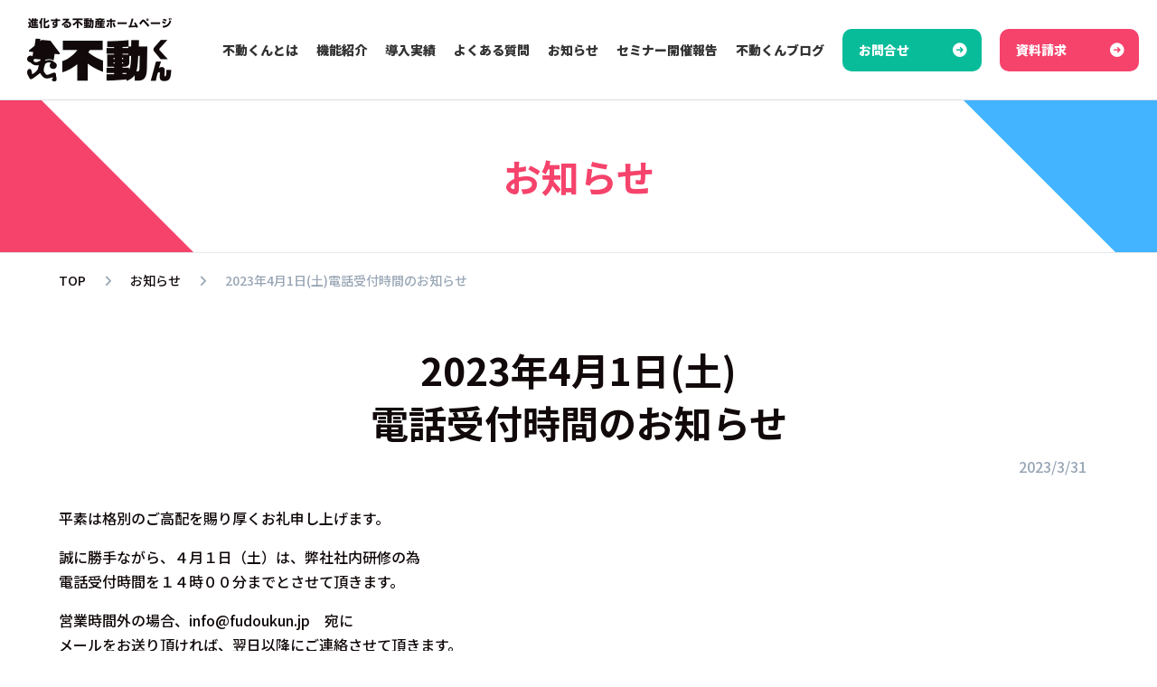

--- FILE ---
content_type: text/html; charset=UTF-8
request_url: https://www.fudoukun.jp/post-9379/
body_size: 19430
content:
<!DOCTYPE html><html lang="ja"><head><meta charset="utf-8"><meta http-equiv="X-UA-Compatible" content="IE=edge"><meta name="viewport" content="width=device-width, initial-scale=1">  <script defer src="[data-uri]"></script> <link rel="stylesheet" media="print" onload="this.onload=null;this.media='all';" id="ao_optimized_gfonts" href="https://fonts.googleapis.com/css?family=Noto+Sans+JP:italic00,300,400,500,700,900%7CPoppins:500,600,700&amp;display=swap"><link media="all" href="https://www.fudoukun.jp/wp/wp-content/cache/autoptimize/css/autoptimize_ae45e54f2ed11f94fd6e4c304be935ee.css" rel="stylesheet"><title>2023年4月1日(土)電話受付時間のお知らせ | 不動産ホームページ作成サービス「不動くん」</title><meta name='robots' content='max-image-preview:large' /><link rel='dns-prefetch' href='//yubinbango.github.io' /><link href='https://fonts.gstatic.com' crossorigin='anonymous' rel='preconnect' /><link rel="alternate" type="application/rss+xml" title="不動産ホームページ作成サービス「不動くん」 &raquo; フィード" href="https://www.fudoukun.jp/feed/" /><link rel="alternate" type="application/rss+xml" title="不動産ホームページ作成サービス「不動くん」 &raquo; コメントフィード" href="https://www.fudoukun.jp/comments/feed/" /><link rel="alternate" type="application/rss+xml" title="不動産ホームページ作成サービス「不動くん」 &raquo; 2023年4月1日(土)電話受付時間のお知らせ のコメントのフィード" href="https://www.fudoukun.jp/post-9379/feed/" /><link rel="alternate" title="oEmbed (JSON)" type="application/json+oembed" href="https://www.fudoukun.jp/wp-json/oembed/1.0/embed?url=https%3A%2F%2Fwww.fudoukun.jp%2Fpost-9379%2F" /><link rel="alternate" title="oEmbed (XML)" type="text/xml+oembed" href="https://www.fudoukun.jp/wp-json/oembed/1.0/embed?url=https%3A%2F%2Fwww.fudoukun.jp%2Fpost-9379%2F&#038;format=xml" /><meta name="description" content="平素は格別のご高配を賜り厚くお礼申し上げます。誠に勝手ながら、４月１日（土）は、弊社社内研修の為電話受付時間を１４時００分までとさせて頂きます。営業時間外の場合、info@fudoukun.jp　宛にメールをお送り頂ければ、翌日以降にご連絡させて頂きます。ご不便をおかけいたしますが、ご了承の程お願い致します。" /><style id='wp-img-auto-sizes-contain-inline-css' type='text/css'>img:is([sizes=auto i],[sizes^="auto," i]){contain-intrinsic-size:3000px 1500px}
/*# sourceURL=wp-img-auto-sizes-contain-inline-css */</style><style id='vkExUnit_common_style-inline-css' type='text/css'>:root {--ver_page_top_button_url:url(https://www.fudoukun.jp/wp/wp-content/plugins/vk-all-in-one-expansion-unit/assets/images/to-top-btn-icon.svg);}@font-face {font-weight: normal;font-style: normal;font-family: "vk_sns";src: url("https://www.fudoukun.jp/wp/wp-content/plugins/vk-all-in-one-expansion-unit/inc/sns/icons/fonts/vk_sns.eot?-bq20cj");src: url("https://www.fudoukun.jp/wp/wp-content/plugins/vk-all-in-one-expansion-unit/inc/sns/icons/fonts/vk_sns.eot?#iefix-bq20cj") format("embedded-opentype"),url("https://www.fudoukun.jp/wp/wp-content/plugins/vk-all-in-one-expansion-unit/inc/sns/icons/fonts/vk_sns.woff?-bq20cj") format("woff"),url("https://www.fudoukun.jp/wp/wp-content/plugins/vk-all-in-one-expansion-unit/inc/sns/icons/fonts/vk_sns.ttf?-bq20cj") format("truetype"),url("https://www.fudoukun.jp/wp/wp-content/plugins/vk-all-in-one-expansion-unit/inc/sns/icons/fonts/vk_sns.svg?-bq20cj#vk_sns") format("svg");}
.veu_promotion-alert__content--text {border: 1px solid rgba(0,0,0,0.125);padding: 0.5em 1em;border-radius: var(--vk-size-radius);margin-bottom: var(--vk-margin-block-bottom);font-size: 0.875rem;}/* Alert Content部分に段落タグを入れた場合に最後の段落の余白を0にする */.veu_promotion-alert__content--text p:last-of-type{margin-bottom:0;margin-top: 0;}
/*# sourceURL=vkExUnit_common_style-inline-css */</style><style id='wp-emoji-styles-inline-css' type='text/css'>img.wp-smiley, img.emoji {
		display: inline !important;
		border: none !important;
		box-shadow: none !important;
		height: 1em !important;
		width: 1em !important;
		margin: 0 0.07em !important;
		vertical-align: -0.1em !important;
		background: none !important;
		padding: 0 !important;
	}
/*# sourceURL=wp-emoji-styles-inline-css */</style><style id='wp-block-library-inline-css' type='text/css'>:root{--wp-block-synced-color:#7a00df;--wp-block-synced-color--rgb:122,0,223;--wp-bound-block-color:var(--wp-block-synced-color);--wp-editor-canvas-background:#ddd;--wp-admin-theme-color:#007cba;--wp-admin-theme-color--rgb:0,124,186;--wp-admin-theme-color-darker-10:#006ba1;--wp-admin-theme-color-darker-10--rgb:0,107,160.5;--wp-admin-theme-color-darker-20:#005a87;--wp-admin-theme-color-darker-20--rgb:0,90,135;--wp-admin-border-width-focus:2px}@media (min-resolution:192dpi){:root{--wp-admin-border-width-focus:1.5px}}.wp-element-button{cursor:pointer}:root .has-very-light-gray-background-color{background-color:#eee}:root .has-very-dark-gray-background-color{background-color:#313131}:root .has-very-light-gray-color{color:#eee}:root .has-very-dark-gray-color{color:#313131}:root .has-vivid-green-cyan-to-vivid-cyan-blue-gradient-background{background:linear-gradient(135deg,#00d084,#0693e3)}:root .has-purple-crush-gradient-background{background:linear-gradient(135deg,#34e2e4,#4721fb 50%,#ab1dfe)}:root .has-hazy-dawn-gradient-background{background:linear-gradient(135deg,#faaca8,#dad0ec)}:root .has-subdued-olive-gradient-background{background:linear-gradient(135deg,#fafae1,#67a671)}:root .has-atomic-cream-gradient-background{background:linear-gradient(135deg,#fdd79a,#004a59)}:root .has-nightshade-gradient-background{background:linear-gradient(135deg,#330968,#31cdcf)}:root .has-midnight-gradient-background{background:linear-gradient(135deg,#020381,#2874fc)}:root{--wp--preset--font-size--normal:16px;--wp--preset--font-size--huge:42px}.has-regular-font-size{font-size:1em}.has-larger-font-size{font-size:2.625em}.has-normal-font-size{font-size:var(--wp--preset--font-size--normal)}.has-huge-font-size{font-size:var(--wp--preset--font-size--huge)}.has-text-align-center{text-align:center}.has-text-align-left{text-align:left}.has-text-align-right{text-align:right}.has-fit-text{white-space:nowrap!important}#end-resizable-editor-section{display:none}.aligncenter{clear:both}.items-justified-left{justify-content:flex-start}.items-justified-center{justify-content:center}.items-justified-right{justify-content:flex-end}.items-justified-space-between{justify-content:space-between}.screen-reader-text{border:0;clip-path:inset(50%);height:1px;margin:-1px;overflow:hidden;padding:0;position:absolute;width:1px;word-wrap:normal!important}.screen-reader-text:focus{background-color:#ddd;clip-path:none;color:#444;display:block;font-size:1em;height:auto;left:5px;line-height:normal;padding:15px 23px 14px;text-decoration:none;top:5px;width:auto;z-index:100000}html :where(.has-border-color){border-style:solid}html :where([style*=border-top-color]){border-top-style:solid}html :where([style*=border-right-color]){border-right-style:solid}html :where([style*=border-bottom-color]){border-bottom-style:solid}html :where([style*=border-left-color]){border-left-style:solid}html :where([style*=border-width]){border-style:solid}html :where([style*=border-top-width]){border-top-style:solid}html :where([style*=border-right-width]){border-right-style:solid}html :where([style*=border-bottom-width]){border-bottom-style:solid}html :where([style*=border-left-width]){border-left-style:solid}html :where(img[class*=wp-image-]){height:auto;max-width:100%}:where(figure){margin:0 0 1em}html :where(.is-position-sticky){--wp-admin--admin-bar--position-offset:var(--wp-admin--admin-bar--height,0px)}@media screen and (max-width:600px){html :where(.is-position-sticky){--wp-admin--admin-bar--position-offset:0px}}
.vk-cols--reverse{flex-direction:row-reverse}.vk-cols--hasbtn{margin-bottom:0}.vk-cols--hasbtn>.row>.vk_gridColumn_item,.vk-cols--hasbtn>.wp-block-column{position:relative;padding-bottom:3em}.vk-cols--hasbtn>.row>.vk_gridColumn_item>.wp-block-buttons,.vk-cols--hasbtn>.row>.vk_gridColumn_item>.vk_button,.vk-cols--hasbtn>.wp-block-column>.wp-block-buttons,.vk-cols--hasbtn>.wp-block-column>.vk_button{position:absolute;bottom:0;width:100%}.vk-cols--fit.wp-block-columns{gap:0}.vk-cols--fit.wp-block-columns,.vk-cols--fit.wp-block-columns:not(.is-not-stacked-on-mobile){margin-top:0;margin-bottom:0;justify-content:space-between}.vk-cols--fit.wp-block-columns>.wp-block-column *:last-child,.vk-cols--fit.wp-block-columns:not(.is-not-stacked-on-mobile)>.wp-block-column *:last-child{margin-bottom:0}.vk-cols--fit.wp-block-columns>.wp-block-column>.wp-block-cover,.vk-cols--fit.wp-block-columns:not(.is-not-stacked-on-mobile)>.wp-block-column>.wp-block-cover{margin-top:0}.vk-cols--fit.wp-block-columns.has-background,.vk-cols--fit.wp-block-columns:not(.is-not-stacked-on-mobile).has-background{padding:0}@media(max-width: 599px){.vk-cols--fit.wp-block-columns:not(.has-background)>.wp-block-column:not(.has-background),.vk-cols--fit.wp-block-columns:not(.is-not-stacked-on-mobile):not(.has-background)>.wp-block-column:not(.has-background){padding-left:0 !important;padding-right:0 !important}}@media(min-width: 782px){.vk-cols--fit.wp-block-columns .block-editor-block-list__block.wp-block-column:not(:first-child),.vk-cols--fit.wp-block-columns>.wp-block-column:not(:first-child),.vk-cols--fit.wp-block-columns:not(.is-not-stacked-on-mobile) .block-editor-block-list__block.wp-block-column:not(:first-child),.vk-cols--fit.wp-block-columns:not(.is-not-stacked-on-mobile)>.wp-block-column:not(:first-child){margin-left:0}}@media(min-width: 600px)and (max-width: 781px){.vk-cols--fit.wp-block-columns .wp-block-column:nth-child(2n),.vk-cols--fit.wp-block-columns:not(.is-not-stacked-on-mobile) .wp-block-column:nth-child(2n){margin-left:0}.vk-cols--fit.wp-block-columns .wp-block-column:not(:only-child),.vk-cols--fit.wp-block-columns:not(.is-not-stacked-on-mobile) .wp-block-column:not(:only-child){flex-basis:50% !important}}.vk-cols--fit--gap1.wp-block-columns{gap:1px}@media(min-width: 600px)and (max-width: 781px){.vk-cols--fit--gap1.wp-block-columns .wp-block-column:not(:only-child){flex-basis:calc(50% - 1px) !important}}.vk-cols--fit.vk-cols--grid>.block-editor-block-list__block,.vk-cols--fit.vk-cols--grid>.wp-block-column,.vk-cols--fit.vk-cols--grid:not(.is-not-stacked-on-mobile)>.block-editor-block-list__block,.vk-cols--fit.vk-cols--grid:not(.is-not-stacked-on-mobile)>.wp-block-column{flex-basis:50%;box-sizing:border-box}@media(max-width: 599px){.vk-cols--fit.vk-cols--grid.vk-cols--grid--alignfull>.wp-block-column:nth-child(2)>.wp-block-cover,.vk-cols--fit.vk-cols--grid.vk-cols--grid--alignfull>.wp-block-column:nth-child(2)>.vk_outer,.vk-cols--fit.vk-cols--grid:not(.is-not-stacked-on-mobile).vk-cols--grid--alignfull>.wp-block-column:nth-child(2)>.wp-block-cover,.vk-cols--fit.vk-cols--grid:not(.is-not-stacked-on-mobile).vk-cols--grid--alignfull>.wp-block-column:nth-child(2)>.vk_outer{width:100vw;margin-right:calc((100% - 100vw)/2);margin-left:calc((100% - 100vw)/2)}}@media(min-width: 600px){.vk-cols--fit.vk-cols--grid.vk-cols--grid--alignfull>.wp-block-column:nth-child(2)>.wp-block-cover,.vk-cols--fit.vk-cols--grid.vk-cols--grid--alignfull>.wp-block-column:nth-child(2)>.vk_outer,.vk-cols--fit.vk-cols--grid:not(.is-not-stacked-on-mobile).vk-cols--grid--alignfull>.wp-block-column:nth-child(2)>.wp-block-cover,.vk-cols--fit.vk-cols--grid:not(.is-not-stacked-on-mobile).vk-cols--grid--alignfull>.wp-block-column:nth-child(2)>.vk_outer{margin-right:calc(100% - 50vw);width:50vw}}@media(min-width: 600px){.vk-cols--fit.vk-cols--grid.vk-cols--grid--alignfull.vk-cols--reverse>.wp-block-column,.vk-cols--fit.vk-cols--grid:not(.is-not-stacked-on-mobile).vk-cols--grid--alignfull.vk-cols--reverse>.wp-block-column{margin-left:0;margin-right:0}.vk-cols--fit.vk-cols--grid.vk-cols--grid--alignfull.vk-cols--reverse>.wp-block-column:nth-child(2)>.wp-block-cover,.vk-cols--fit.vk-cols--grid.vk-cols--grid--alignfull.vk-cols--reverse>.wp-block-column:nth-child(2)>.vk_outer,.vk-cols--fit.vk-cols--grid:not(.is-not-stacked-on-mobile).vk-cols--grid--alignfull.vk-cols--reverse>.wp-block-column:nth-child(2)>.wp-block-cover,.vk-cols--fit.vk-cols--grid:not(.is-not-stacked-on-mobile).vk-cols--grid--alignfull.vk-cols--reverse>.wp-block-column:nth-child(2)>.vk_outer{margin-left:calc(100% - 50vw)}}.vk-cols--menu h2,.vk-cols--menu h3,.vk-cols--menu h4,.vk-cols--menu h5{margin-bottom:.2em;text-shadow:#000 0 0 10px}.vk-cols--menu h2:first-child,.vk-cols--menu h3:first-child,.vk-cols--menu h4:first-child,.vk-cols--menu h5:first-child{margin-top:0}.vk-cols--menu p{margin-bottom:1rem;text-shadow:#000 0 0 10px}.vk-cols--menu .wp-block-cover__inner-container:last-child{margin-bottom:0}.vk-cols--fitbnrs .wp-block-column .wp-block-cover:hover img{filter:unset}.vk-cols--fitbnrs .wp-block-column .wp-block-cover:hover{background-color:unset}.vk-cols--fitbnrs .wp-block-column .wp-block-cover:hover .wp-block-cover__image-background{filter:unset !important}.vk-cols--fitbnrs .wp-block-cover .wp-block-cover__inner-container{position:absolute;height:100%;width:100%}.vk-cols--fitbnrs .vk_button{height:100%;margin:0}.vk-cols--fitbnrs .vk_button .vk_button_btn,.vk-cols--fitbnrs .vk_button .btn{height:100%;width:100%;border:none;box-shadow:none;background-color:unset !important;transition:unset}.vk-cols--fitbnrs .vk_button .vk_button_btn:hover,.vk-cols--fitbnrs .vk_button .btn:hover{transition:unset}.vk-cols--fitbnrs .vk_button .vk_button_btn:after,.vk-cols--fitbnrs .vk_button .btn:after{border:none}.vk-cols--fitbnrs .vk_button .vk_button_link_txt{width:100%;position:absolute;top:50%;left:50%;transform:translateY(-50%) translateX(-50%);font-size:2rem;text-shadow:#000 0 0 10px}.vk-cols--fitbnrs .vk_button .vk_button_link_subCaption{width:100%;position:absolute;top:calc(50% + 2.2em);left:50%;transform:translateY(-50%) translateX(-50%);text-shadow:#000 0 0 10px}@media(min-width: 992px){.vk-cols--media.wp-block-columns{gap:3rem}}.vk-fit-map figure{margin-bottom:0}.vk-fit-map iframe{position:relative;margin-bottom:0;display:block;max-height:400px;width:100vw}.vk-fit-map:is(.alignfull,.alignwide) div{max-width:100%}.vk-table--th--width25 :where(tr>*:first-child){width:25%}.vk-table--th--width30 :where(tr>*:first-child){width:30%}.vk-table--th--width35 :where(tr>*:first-child){width:35%}.vk-table--th--width40 :where(tr>*:first-child){width:40%}.vk-table--th--bg-bright :where(tr>*:first-child){background-color:var(--wp--preset--color--bg-secondary, rgba(0, 0, 0, 0.05))}@media(max-width: 599px){.vk-table--mobile-block :is(th,td){width:100%;display:block}.vk-table--mobile-block.wp-block-table table :is(th,td){border-top:none}}.vk-table--width--th25 :where(tr>*:first-child){width:25%}.vk-table--width--th30 :where(tr>*:first-child){width:30%}.vk-table--width--th35 :where(tr>*:first-child){width:35%}.vk-table--width--th40 :where(tr>*:first-child){width:40%}.no-margin{margin:0}@media(max-width: 599px){.wp-block-image.vk-aligncenter--mobile>.alignright{float:none;margin-left:auto;margin-right:auto}.vk-no-padding-horizontal--mobile{padding-left:0 !important;padding-right:0 !important}}
/* VK Color Palettes */:root{ --wp--preset--color--vk-color-primary:#337ab7}/* --vk-color-primary is deprecated. */:root{ --vk-color-primary: var(--wp--preset--color--vk-color-primary);}:root{ --wp--preset--color--vk-color-primary-dark:#296292}/* --vk-color-primary-dark is deprecated. */:root{ --vk-color-primary-dark: var(--wp--preset--color--vk-color-primary-dark);}:root{ --wp--preset--color--vk-color-primary-vivid:#3886c9}/* --vk-color-primary-vivid is deprecated. */:root{ --vk-color-primary-vivid: var(--wp--preset--color--vk-color-primary-vivid);}

/*# sourceURL=wp-block-library-inline-css */</style><style id='wp-block-heading-inline-css' type='text/css'>h1:where(.wp-block-heading).has-background,h2:where(.wp-block-heading).has-background,h3:where(.wp-block-heading).has-background,h4:where(.wp-block-heading).has-background,h5:where(.wp-block-heading).has-background,h6:where(.wp-block-heading).has-background{padding:1.25em 2.375em}h1.has-text-align-left[style*=writing-mode]:where([style*=vertical-lr]),h1.has-text-align-right[style*=writing-mode]:where([style*=vertical-rl]),h2.has-text-align-left[style*=writing-mode]:where([style*=vertical-lr]),h2.has-text-align-right[style*=writing-mode]:where([style*=vertical-rl]),h3.has-text-align-left[style*=writing-mode]:where([style*=vertical-lr]),h3.has-text-align-right[style*=writing-mode]:where([style*=vertical-rl]),h4.has-text-align-left[style*=writing-mode]:where([style*=vertical-lr]),h4.has-text-align-right[style*=writing-mode]:where([style*=vertical-rl]),h5.has-text-align-left[style*=writing-mode]:where([style*=vertical-lr]),h5.has-text-align-right[style*=writing-mode]:where([style*=vertical-rl]),h6.has-text-align-left[style*=writing-mode]:where([style*=vertical-lr]),h6.has-text-align-right[style*=writing-mode]:where([style*=vertical-rl]){rotate:180deg}
/*# sourceURL=https://www.fudoukun.jp/wp/wp-includes/blocks/heading/style.min.css */</style><style id='wp-block-tag-cloud-inline-css' type='text/css'>.wp-block-tag-cloud{box-sizing:border-box}.wp-block-tag-cloud.aligncenter{justify-content:center;text-align:center}.wp-block-tag-cloud a{display:inline-block;margin-right:5px}.wp-block-tag-cloud span{display:inline-block;margin-left:5px;text-decoration:none}:root :where(.wp-block-tag-cloud.is-style-outline){display:flex;flex-wrap:wrap;gap:1ch}:root :where(.wp-block-tag-cloud.is-style-outline a){border:1px solid;font-size:unset!important;margin-right:0;padding:1ch 2ch;text-decoration:none!important}
/*# sourceURL=https://www.fudoukun.jp/wp/wp-includes/blocks/tag-cloud/style.min.css */</style><style id='wp-block-paragraph-inline-css' type='text/css'>.is-small-text{font-size:.875em}.is-regular-text{font-size:1em}.is-large-text{font-size:2.25em}.is-larger-text{font-size:3em}.has-drop-cap:not(:focus):first-letter{float:left;font-size:8.4em;font-style:normal;font-weight:100;line-height:.68;margin:.05em .1em 0 0;text-transform:uppercase}body.rtl .has-drop-cap:not(:focus):first-letter{float:none;margin-left:.1em}p.has-drop-cap.has-background{overflow:hidden}:root :where(p.has-background){padding:1.25em 2.375em}:where(p.has-text-color:not(.has-link-color)) a{color:inherit}p.has-text-align-left[style*="writing-mode:vertical-lr"],p.has-text-align-right[style*="writing-mode:vertical-rl"]{rotate:180deg}
/*# sourceURL=https://www.fudoukun.jp/wp/wp-includes/blocks/paragraph/style.min.css */</style><style id='global-styles-inline-css' type='text/css'>:root{--wp--preset--aspect-ratio--square: 1;--wp--preset--aspect-ratio--4-3: 4/3;--wp--preset--aspect-ratio--3-4: 3/4;--wp--preset--aspect-ratio--3-2: 3/2;--wp--preset--aspect-ratio--2-3: 2/3;--wp--preset--aspect-ratio--16-9: 16/9;--wp--preset--aspect-ratio--9-16: 9/16;--wp--preset--color--black: #000000;--wp--preset--color--cyan-bluish-gray: #abb8c3;--wp--preset--color--white: #ffffff;--wp--preset--color--pale-pink: #f78da7;--wp--preset--color--vivid-red: #cf2e2e;--wp--preset--color--luminous-vivid-orange: #ff6900;--wp--preset--color--luminous-vivid-amber: #fcb900;--wp--preset--color--light-green-cyan: #7bdcb5;--wp--preset--color--vivid-green-cyan: #00d084;--wp--preset--color--pale-cyan-blue: #8ed1fc;--wp--preset--color--vivid-cyan-blue: #0693e3;--wp--preset--color--vivid-purple: #9b51e0;--wp--preset--color--vk-color-primary: #337ab7;--wp--preset--color--vk-color-primary-dark: #296292;--wp--preset--color--vk-color-primary-vivid: #3886c9;--wp--preset--gradient--vivid-cyan-blue-to-vivid-purple: linear-gradient(135deg,rgba(6,147,227,1) 0%,rgb(155,81,224) 100%);--wp--preset--gradient--light-green-cyan-to-vivid-green-cyan: linear-gradient(135deg,rgb(122,220,180) 0%,rgb(0,208,130) 100%);--wp--preset--gradient--luminous-vivid-amber-to-luminous-vivid-orange: linear-gradient(135deg,rgba(252,185,0,1) 0%,rgba(255,105,0,1) 100%);--wp--preset--gradient--luminous-vivid-orange-to-vivid-red: linear-gradient(135deg,rgba(255,105,0,1) 0%,rgb(207,46,46) 100%);--wp--preset--gradient--very-light-gray-to-cyan-bluish-gray: linear-gradient(135deg,rgb(238,238,238) 0%,rgb(169,184,195) 100%);--wp--preset--gradient--cool-to-warm-spectrum: linear-gradient(135deg,rgb(74,234,220) 0%,rgb(151,120,209) 20%,rgb(207,42,186) 40%,rgb(238,44,130) 60%,rgb(251,105,98) 80%,rgb(254,248,76) 100%);--wp--preset--gradient--blush-light-purple: linear-gradient(135deg,rgb(255,206,236) 0%,rgb(152,150,240) 100%);--wp--preset--gradient--blush-bordeaux: linear-gradient(135deg,rgb(254,205,165) 0%,rgb(254,45,45) 50%,rgb(107,0,62) 100%);--wp--preset--gradient--luminous-dusk: linear-gradient(135deg,rgb(255,203,112) 0%,rgb(199,81,192) 50%,rgb(65,88,208) 100%);--wp--preset--gradient--pale-ocean: linear-gradient(135deg,rgb(255,245,203) 0%,rgb(182,227,212) 50%,rgb(51,167,181) 100%);--wp--preset--gradient--electric-grass: linear-gradient(135deg,rgb(202,248,128) 0%,rgb(113,206,126) 100%);--wp--preset--gradient--midnight: linear-gradient(135deg,rgb(2,3,129) 0%,rgb(40,116,252) 100%);--wp--preset--gradient--vivid-green-cyan-to-vivid-cyan-blue: linear-gradient(135deg,rgba(0,208,132,1) 0%,rgba(6,147,227,1) 100%);--wp--preset--font-size--small: 14px;--wp--preset--font-size--medium: 20px;--wp--preset--font-size--large: 24px;--wp--preset--font-size--x-large: 42px;--wp--preset--font-size--regular: 16px;--wp--preset--font-size--huge: 36px;--wp--preset--spacing--20: 0.44rem;--wp--preset--spacing--30: 0.67rem;--wp--preset--spacing--40: 1rem;--wp--preset--spacing--50: 1.5rem;--wp--preset--spacing--60: 2.25rem;--wp--preset--spacing--70: 3.38rem;--wp--preset--spacing--80: 5.06rem;--wp--preset--shadow--natural: 6px 6px 9px rgba(0, 0, 0, 0.2);--wp--preset--shadow--deep: 12px 12px 50px rgba(0, 0, 0, 0.4);--wp--preset--shadow--sharp: 6px 6px 0px rgba(0, 0, 0, 0.2);--wp--preset--shadow--outlined: 6px 6px 0px -3px rgb(255, 255, 255), 6px 6px rgb(0, 0, 0);--wp--preset--shadow--crisp: 6px 6px 0px rgb(0, 0, 0);}:where(.is-layout-flex){gap: 0.5em;}:where(.is-layout-grid){gap: 0.5em;}body .is-layout-flex{display: flex;}.is-layout-flex{flex-wrap: wrap;align-items: center;}.is-layout-flex > :is(*, div){margin: 0;}body .is-layout-grid{display: grid;}.is-layout-grid > :is(*, div){margin: 0;}:where(.wp-block-columns.is-layout-flex){gap: 2em;}:where(.wp-block-columns.is-layout-grid){gap: 2em;}:where(.wp-block-post-template.is-layout-flex){gap: 1.25em;}:where(.wp-block-post-template.is-layout-grid){gap: 1.25em;}.has-black-color{color: var(--wp--preset--color--black) !important;}.has-cyan-bluish-gray-color{color: var(--wp--preset--color--cyan-bluish-gray) !important;}.has-white-color{color: var(--wp--preset--color--white) !important;}.has-pale-pink-color{color: var(--wp--preset--color--pale-pink) !important;}.has-vivid-red-color{color: var(--wp--preset--color--vivid-red) !important;}.has-luminous-vivid-orange-color{color: var(--wp--preset--color--luminous-vivid-orange) !important;}.has-luminous-vivid-amber-color{color: var(--wp--preset--color--luminous-vivid-amber) !important;}.has-light-green-cyan-color{color: var(--wp--preset--color--light-green-cyan) !important;}.has-vivid-green-cyan-color{color: var(--wp--preset--color--vivid-green-cyan) !important;}.has-pale-cyan-blue-color{color: var(--wp--preset--color--pale-cyan-blue) !important;}.has-vivid-cyan-blue-color{color: var(--wp--preset--color--vivid-cyan-blue) !important;}.has-vivid-purple-color{color: var(--wp--preset--color--vivid-purple) !important;}.has-vk-color-primary-color{color: var(--wp--preset--color--vk-color-primary) !important;}.has-vk-color-primary-dark-color{color: var(--wp--preset--color--vk-color-primary-dark) !important;}.has-vk-color-primary-vivid-color{color: var(--wp--preset--color--vk-color-primary-vivid) !important;}.has-black-background-color{background-color: var(--wp--preset--color--black) !important;}.has-cyan-bluish-gray-background-color{background-color: var(--wp--preset--color--cyan-bluish-gray) !important;}.has-white-background-color{background-color: var(--wp--preset--color--white) !important;}.has-pale-pink-background-color{background-color: var(--wp--preset--color--pale-pink) !important;}.has-vivid-red-background-color{background-color: var(--wp--preset--color--vivid-red) !important;}.has-luminous-vivid-orange-background-color{background-color: var(--wp--preset--color--luminous-vivid-orange) !important;}.has-luminous-vivid-amber-background-color{background-color: var(--wp--preset--color--luminous-vivid-amber) !important;}.has-light-green-cyan-background-color{background-color: var(--wp--preset--color--light-green-cyan) !important;}.has-vivid-green-cyan-background-color{background-color: var(--wp--preset--color--vivid-green-cyan) !important;}.has-pale-cyan-blue-background-color{background-color: var(--wp--preset--color--pale-cyan-blue) !important;}.has-vivid-cyan-blue-background-color{background-color: var(--wp--preset--color--vivid-cyan-blue) !important;}.has-vivid-purple-background-color{background-color: var(--wp--preset--color--vivid-purple) !important;}.has-vk-color-primary-background-color{background-color: var(--wp--preset--color--vk-color-primary) !important;}.has-vk-color-primary-dark-background-color{background-color: var(--wp--preset--color--vk-color-primary-dark) !important;}.has-vk-color-primary-vivid-background-color{background-color: var(--wp--preset--color--vk-color-primary-vivid) !important;}.has-black-border-color{border-color: var(--wp--preset--color--black) !important;}.has-cyan-bluish-gray-border-color{border-color: var(--wp--preset--color--cyan-bluish-gray) !important;}.has-white-border-color{border-color: var(--wp--preset--color--white) !important;}.has-pale-pink-border-color{border-color: var(--wp--preset--color--pale-pink) !important;}.has-vivid-red-border-color{border-color: var(--wp--preset--color--vivid-red) !important;}.has-luminous-vivid-orange-border-color{border-color: var(--wp--preset--color--luminous-vivid-orange) !important;}.has-luminous-vivid-amber-border-color{border-color: var(--wp--preset--color--luminous-vivid-amber) !important;}.has-light-green-cyan-border-color{border-color: var(--wp--preset--color--light-green-cyan) !important;}.has-vivid-green-cyan-border-color{border-color: var(--wp--preset--color--vivid-green-cyan) !important;}.has-pale-cyan-blue-border-color{border-color: var(--wp--preset--color--pale-cyan-blue) !important;}.has-vivid-cyan-blue-border-color{border-color: var(--wp--preset--color--vivid-cyan-blue) !important;}.has-vivid-purple-border-color{border-color: var(--wp--preset--color--vivid-purple) !important;}.has-vk-color-primary-border-color{border-color: var(--wp--preset--color--vk-color-primary) !important;}.has-vk-color-primary-dark-border-color{border-color: var(--wp--preset--color--vk-color-primary-dark) !important;}.has-vk-color-primary-vivid-border-color{border-color: var(--wp--preset--color--vk-color-primary-vivid) !important;}.has-vivid-cyan-blue-to-vivid-purple-gradient-background{background: var(--wp--preset--gradient--vivid-cyan-blue-to-vivid-purple) !important;}.has-light-green-cyan-to-vivid-green-cyan-gradient-background{background: var(--wp--preset--gradient--light-green-cyan-to-vivid-green-cyan) !important;}.has-luminous-vivid-amber-to-luminous-vivid-orange-gradient-background{background: var(--wp--preset--gradient--luminous-vivid-amber-to-luminous-vivid-orange) !important;}.has-luminous-vivid-orange-to-vivid-red-gradient-background{background: var(--wp--preset--gradient--luminous-vivid-orange-to-vivid-red) !important;}.has-very-light-gray-to-cyan-bluish-gray-gradient-background{background: var(--wp--preset--gradient--very-light-gray-to-cyan-bluish-gray) !important;}.has-cool-to-warm-spectrum-gradient-background{background: var(--wp--preset--gradient--cool-to-warm-spectrum) !important;}.has-blush-light-purple-gradient-background{background: var(--wp--preset--gradient--blush-light-purple) !important;}.has-blush-bordeaux-gradient-background{background: var(--wp--preset--gradient--blush-bordeaux) !important;}.has-luminous-dusk-gradient-background{background: var(--wp--preset--gradient--luminous-dusk) !important;}.has-pale-ocean-gradient-background{background: var(--wp--preset--gradient--pale-ocean) !important;}.has-electric-grass-gradient-background{background: var(--wp--preset--gradient--electric-grass) !important;}.has-midnight-gradient-background{background: var(--wp--preset--gradient--midnight) !important;}.has-small-font-size{font-size: var(--wp--preset--font-size--small) !important;}.has-medium-font-size{font-size: var(--wp--preset--font-size--medium) !important;}.has-large-font-size{font-size: var(--wp--preset--font-size--large) !important;}.has-x-large-font-size{font-size: var(--wp--preset--font-size--x-large) !important;}
/*# sourceURL=global-styles-inline-css */</style><style id='classic-theme-styles-inline-css' type='text/css'>/*! This file is auto-generated */
.wp-block-button__link{color:#fff;background-color:#32373c;border-radius:9999px;box-shadow:none;text-decoration:none;padding:calc(.667em + 2px) calc(1.333em + 2px);font-size:1.125em}.wp-block-file__button{background:#32373c;color:#fff;text-decoration:none}
/*# sourceURL=/wp-includes/css/classic-themes.min.css */</style><style id='lightning-common-style-inline-css' type='text/css'>/* Lightning */:root {--vk-color-primary:#337ab7;--vk-color-primary-dark:#296292;--vk-color-primary-vivid:#3886c9;--g_nav_main_acc_icon_open_url:url(https://www.fudoukun.jp/wp/wp-content/themes/lightning/_g3/inc/vk-mobile-nav/package/images/vk-menu-acc-icon-open-black.svg);--g_nav_main_acc_icon_close_url: url(https://www.fudoukun.jp/wp/wp-content/themes/lightning/_g3/inc/vk-mobile-nav/package/images/vk-menu-close-black.svg);--g_nav_sub_acc_icon_open_url: url(https://www.fudoukun.jp/wp/wp-content/themes/lightning/_g3/inc/vk-mobile-nav/package/images/vk-menu-acc-icon-open-white.svg);--g_nav_sub_acc_icon_close_url: url(https://www.fudoukun.jp/wp/wp-content/themes/lightning/_g3/inc/vk-mobile-nav/package/images/vk-menu-close-white.svg);}
:root{--swiper-navigation-color: #fff;}
/* vk-mobile-nav */:root {--vk-mobile-nav-menu-btn-bg-src: url("https://www.fudoukun.jp/wp/wp-content/themes/lightning/_g3/inc/vk-mobile-nav/package/images/vk-menu-btn-black.svg");--vk-mobile-nav-menu-btn-close-bg-src: url("https://www.fudoukun.jp/wp/wp-content/themes/lightning/_g3/inc/vk-mobile-nav/package/images/vk-menu-close-black.svg");--vk-menu-acc-icon-open-black-bg-src: url("https://www.fudoukun.jp/wp/wp-content/themes/lightning/_g3/inc/vk-mobile-nav/package/images/vk-menu-acc-icon-open-black.svg");--vk-menu-acc-icon-open-white-bg-src: url("https://www.fudoukun.jp/wp/wp-content/themes/lightning/_g3/inc/vk-mobile-nav/package/images/vk-menu-acc-icon-open-white.svg");--vk-menu-acc-icon-close-black-bg-src: url("https://www.fudoukun.jp/wp/wp-content/themes/lightning/_g3/inc/vk-mobile-nav/package/images/vk-menu-close-black.svg");--vk-menu-acc-icon-close-white-bg-src: url("https://www.fudoukun.jp/wp/wp-content/themes/lightning/_g3/inc/vk-mobile-nav/package/images/vk-menu-close-white.svg");}
/*# sourceURL=lightning-common-style-inline-css */</style><style id='lightning-design-style-inline-css' type='text/css'>.tagcloud a:before { font-family: "Font Awesome 7 Free";content: "\f02b";font-weight: bold; }
/*# sourceURL=lightning-design-style-inline-css */</style><style id='vk-blocks-build-css-inline-css' type='text/css'>:root {
		--vk_image-mask-circle: url(https://www.fudoukun.jp/wp/wp-content/plugins/vk-blocks/inc/vk-blocks/images/circle.svg);
		--vk_image-mask-wave01: url(https://www.fudoukun.jp/wp/wp-content/plugins/vk-blocks/inc/vk-blocks/images/wave01.svg);
		--vk_image-mask-wave02: url(https://www.fudoukun.jp/wp/wp-content/plugins/vk-blocks/inc/vk-blocks/images/wave02.svg);
		--vk_image-mask-wave03: url(https://www.fudoukun.jp/wp/wp-content/plugins/vk-blocks/inc/vk-blocks/images/wave03.svg);
		--vk_image-mask-wave04: url(https://www.fudoukun.jp/wp/wp-content/plugins/vk-blocks/inc/vk-blocks/images/wave04.svg);
	}
	

	:root {

		--vk-balloon-border-width:1px;

		--vk-balloon-speech-offset:-12px;
	}
	

	:root {
		--vk_flow-arrow: url(https://www.fudoukun.jp/wp/wp-content/plugins/vk-blocks/inc/vk-blocks/images/arrow_bottom.svg);
	}
	
/*# sourceURL=vk-blocks-build-css-inline-css */</style> <script defer type="text/javascript" src="https://www.fudoukun.jp/wp/wp-includes/js/jquery/jquery.min.js?ver=3.7.1" id="jquery-core-js"></script> <script defer type="text/javascript" src="https://www.fudoukun.jp/wp/wp-includes/js/jquery/jquery-migrate.min.js?ver=3.4.1" id="jquery-migrate-js"></script> <script defer type="text/javascript" src="https://www.fudoukun.jp/wp/wp-content/cache/autoptimize/js/autoptimize_single_a39b7077cbf23d1013823a231ed08431.js?ver=6.9" id="primary-script-js"></script> <link rel="https://api.w.org/" href="https://www.fudoukun.jp/wp-json/" /><link rel="alternate" title="JSON" type="application/json" href="https://www.fudoukun.jp/wp-json/wp/v2/posts/9379" /><link rel="EditURI" type="application/rsd+xml" title="RSD" href="https://www.fudoukun.jp/wp/xmlrpc.php?rsd" /><meta name="generator" content="WordPress 6.9" /><link rel="canonical" href="https://www.fudoukun.jp/post-9379/" /><link rel='shortlink' href='https://www.fudoukun.jp/?p=9379' /> <noscript><style>.lazyload[data-src]{display:none !important;}</style></noscript><style>.lazyload{background-image:none !important;}.lazyload:before{background-image:none !important;}</style><meta property="og:site_name" content="不動産ホームページ作成サービス「不動くん」" /><meta property="og:url" content="https://www.fudoukun.jp/post-9379/" /><meta property="og:title" content="2023年4月1日(土)電話受付時間のお知らせ | 不動産ホームページ作成サービス「不動くん」" /><meta property="og:description" content="平素は格別のご高配を賜り厚くお礼申し上げます。誠に勝手ながら、４月１日（土）は、弊社社内研修の為電話受付時間を１４時００分までとさせて頂きます。営業時間外の場合、info@fudoukun.jp　宛にメールをお送り頂ければ、翌日以降にご連絡させて頂きます。ご不便をおかけいたしますが、ご了承の程お願い致します。" /><meta property="og:type" content="article" /><meta property="og:image" content="https://www.fudoukun.jp/wp/wp-content/uploads/2023/08/thumbnail.jpg" /><meta property="og:image:width" content="740" /><meta property="og:image:height" content="416" /><meta name="twitter:card" content="summary_large_image"><meta name="twitter:description" content="平素は格別のご高配を賜り厚くお礼申し上げます。誠に勝手ながら、４月１日（土）は、弊社社内研修の為電話受付時間を１４時００分までとさせて頂きます。営業時間外の場合、info@fudoukun.jp　宛にメールをお送り頂ければ、翌日以降にご連絡させて頂きます。ご不便をおかけいたしますが、ご了承の程お願い致します。"><meta name="twitter:title" content="2023年4月1日(土)電話受付時間のお知らせ | 不動産ホームページ作成サービス「不動くん」"><meta name="twitter:url" content="https://www.fudoukun.jp/post-9379/"><meta name="twitter:image" content="https://www.fudoukun.jp/wp/wp-content/uploads/2023/08/thumbnail.jpg"><meta name="twitter:domain" content="www.fudoukun.jp"><link rel="icon" href="https://www.fudoukun.jp/wp/wp-content/uploads/2023/07/cropped-favicon-32x32.png" sizes="32x32" /><link rel="icon" href="https://www.fudoukun.jp/wp/wp-content/uploads/2023/07/cropped-favicon-192x192.png" sizes="192x192" /><link rel="apple-touch-icon" href="https://www.fudoukun.jp/wp/wp-content/uploads/2023/07/cropped-favicon-180x180.png" /><meta name="msapplication-TileImage" content="https://www.fudoukun.jp/wp/wp-content/uploads/2023/07/cropped-favicon-270x270.png" /><link rel="stylesheet" href="https://cdn.jsdelivr.net/npm/swiper@10/swiper-bundle.min.css"/> <script defer src="https://cdn.jsdelivr.net/npm/swiper@10/swiper-bundle.min.js"></script> <link rel="stylesheet" href="https://unpkg.com/scroll-hint@latest/css/scroll-hint.css"> <script defer src="https://unpkg.com/scroll-hint@latest/js/scroll-hint.min.js"></script> <link rel="preconnect" href="https://fonts.googleapis.com"><link rel="preconnect" href="https://fonts.gstatic.com" crossorigin><meta name="google-site-verification" content="Vu6WL98AP-u-JPmd3h5FAVZJ6dilPzXomt3sj-OwZy8" /><style type="text/css" id="wp-custom-css">/* SNSシェアボタン */
.veu_socialSet.veu_contentAddSection:before {
    content:"- この記事をシェアする -";
    line-height: 1.8;
    font-size: var(--font-size-sm);
    color: #666;
}
.veu_socialSet.veu_contentAddSection {
    text-align: center;
}
.veu_socialSet.veu_contentAddSection ul {
    justify-content: center;
}
.veu_socialSet.veu_contentAddSection ul li {
    max-width: 150px;
}
.veu_socialSet .sb_icon .sb_icon_inner {
    padding: 2px 15px;
}</style><script type="application/ld+json">{"@context":"https://schema.org/","@type":"Article","headline":"2023年4月1日(土)電話受付時間のお知らせ","image":"https://www.fudoukun.jp/wp/wp-content/uploads/2023/08/thumbnail-320x180.jpg","datePublished":"2023-03-31T10:50:29+09:00","dateModified":"2023-03-31T10:50:33+09:00","author":{"@type":"","name":"support","url":"https://www.fudoukun.jp/","sameAs":""}}</script></head><body class="wp-singular post-template-default single single-post postid-9379 single-format-standard wp-custom-logo wp-embed-responsive wp-theme-lightning wp-child-theme-Fudoukun2023-child vk-blocks category-what-new device-pc fa_v7_css post-name-post-9379 post-type-post"> <a class="skip-link screen-reader-text" href="#main">コンテンツへスキップ</a> <a class="skip-link screen-reader-text" href="#vk-mobile-nav">ナビゲーションに移動</a> <noscript><iframe src="https://www.googletagmanager.com/ns.html?id=GTM-M365PQC" title="Google Tag Manager (noscript)" height="0" width="0" style="display:none;visibility:hidden"></iframe></noscript><header id="site-header" class="site-header site-header--layout--nav-float"><div id="site-header-container" class="site-header-container container"><div class="site-header-logo"> <a href="https://www.fudoukun.jp/"> <span><img src="[data-uri]" alt="不動産ホームページ作成サービス「不動くん」" data-src="https://www.fudoukun.jp/wp/wp-content/uploads/2023/08/header_logo.png" decoding="async" class="lazyload" data-eio-rwidth="640" data-eio-rheight="280" /><noscript><img src="https://www.fudoukun.jp/wp/wp-content/uploads/2023/08/header_logo.png" alt="不動産ホームページ作成サービス「不動くん」" data-eio="l" /></noscript></span> </a></div><nav id="global-nav" class="global-nav global-nav--layout--float-right"><ul id="menu-header-menu" class="menu vk-menu-acc global-nav-list nav"><li id="menu-item-10036" class="menu-item menu-item-type-post_type menu-item-object-page"><a href="https://www.fudoukun.jp/about/"><strong class="global-nav-name">不動くんとは</strong></a></li><li id="menu-item-10043" class="menu-item menu-item-type-post_type menu-item-object-page menu-item-has-children"><a href="https://www.fudoukun.jp/function/"><strong class="global-nav-name">機能紹介</strong></a><ul class="sub-menu"><li id="menu-item-10056" class="menu-item menu-item-type-post_type menu-item-object-page"><a href="https://www.fudoukun.jp/function/data/">物件データ</a></li><li id="menu-item-10081" class="menu-item menu-item-type-post_type menu-item-object-page"><a href="https://www.fudoukun.jp/function/operation/">ホームページ運用</a></li><li id="menu-item-10080" class="menu-item menu-item-type-post_type menu-item-object-page"><a href="https://www.fudoukun.jp/function/reaction/">反響</a></li><li id="menu-item-10055" class="menu-item menu-item-type-post_type menu-item-object-page"><a href="https://www.fudoukun.jp/fudoukun-sell/">売却・買取サイト作成サービス「売却不動くん」</a></li></ul></li><li id="menu-item-9994" class="menu-item menu-item-type-custom menu-item-object-custom"><a href="/works"><strong class="global-nav-name">導入実績</strong></a></li><li id="menu-item-9995" class="menu-item menu-item-type-post_type menu-item-object-page"><a href="https://www.fudoukun.jp/faq/"><strong class="global-nav-name">よくある質問</strong></a></li><li id="menu-item-9996" class="menu-item menu-item-type-taxonomy menu-item-object-category current-post-ancestor current-menu-parent current-post-parent"><a href="https://www.fudoukun.jp/category/what-new/"><strong class="global-nav-name">お知らせ</strong></a></li><li id="menu-item-12285" class="menu-item menu-item-type-taxonomy menu-item-object-category"><a href="https://www.fudoukun.jp/category/seminar/"><strong class="global-nav-name">セミナー開催報告</strong></a></li><li id="menu-item-10320" class="menu-item menu-item-type-taxonomy menu-item-object-category"><a href="https://www.fudoukun.jp/category/useful/"><strong class="global-nav-name">不動くんブログ</strong></a></li><li id="menu-item-9998" class="sp-none header-btn header-contact menu-item menu-item-type-post_type menu-item-object-page"><a href="https://www.fudoukun.jp/contact/"><strong class="global-nav-name">お問合せ</strong></a></li><li id="menu-item-9999" class="sp-none header-btn header-document menu-item menu-item-type-post_type menu-item-object-page"><a href="https://www.fudoukun.jp/document/"><strong class="global-nav-name">資料請求</strong></a></li></ul></nav></div></header><div class="page-header"><div class="page-header-inner container"><div class="page-header-title">お知らせ</div></div></div><div id="breadcrumb" class="breadcrumb"><div class="container"><ol class="breadcrumb-list" itemscope itemtype="https://schema.org/BreadcrumbList"><li class="breadcrumb-list__item breadcrumb-list__item--home" itemprop="itemListElement" itemscope itemtype="http://schema.org/ListItem"><a href="https://www.fudoukun.jp" itemprop="item"><i class="fas fa-fw fa-home"></i><span itemprop="name">TOP</span></a><meta itemprop="position" content="1" /></li><li class="breadcrumb-list__item" itemprop="itemListElement" itemscope itemtype="http://schema.org/ListItem"><a href="https://www.fudoukun.jp/category/what-new/" itemprop="item"><span itemprop="name">お知らせ</span></a><meta itemprop="position" content="2" /></li><li class="breadcrumb-list__item" itemprop="itemListElement" itemscope itemtype="http://schema.org/ListItem"><span itemprop="name">2023年4月1日(土)電話受付時間のお知らせ</span><meta itemprop="position" content="3" /></li></ol></div></div><div class="site-body"><div class="site-body-container container"><div class="main-section main-section--col--two" id="main" role="main"><article id="post-9379" class="entry entry-full post-9379 post type-post status-publish format-standard has-post-thumbnail hentry category-what-new"><header class="entry-header"><h1 class="entry-title"> 2023年4月1日(土)<br>電話受付時間のお知らせ</h1><div class="entry-meta"><span class="entry-meta-item entry-meta-item-date"> <i class="fa-solid fa-calendar-days"></i> <span class="published">2023/3/31</span> </span><span class="entry-meta-item entry-meta-item-updated"> <i class="fa-solid fa-clock-rotate-left"></i> <span class="screen-reader-text">最終更新日時 : </span> <span class="updated">2023/3/31</span> </span><span class="entry-meta-item entry-meta-item-author"> <span class="vcard author"><span class="entry-meta-item-author-image"><img alt='' src="[data-uri]" class="avatar avatar-30 photo lazyload" height='30' width='30' data-src="https://secure.gravatar.com/avatar/9eb8635568fe4d0e7fd3147e936408569a43d202d084d41f6b3d28f6354d9414?s=30&d=mm&r=g" decoding="async" data-eio-rwidth="30" data-eio-rheight="30" /><noscript><img alt='' src='https://secure.gravatar.com/avatar/9eb8635568fe4d0e7fd3147e936408569a43d202d084d41f6b3d28f6354d9414?s=30&#038;d=mm&#038;r=g' class='avatar avatar-30 photo' height='30' width='30' data-eio="l" /></noscript></span><span class="fn">support</span></span></span></div></header><div class="entry-body"><p></p><p></p><p>平素は格別のご高配を賜り厚くお礼申し上げます。</p><p>誠に勝手ながら、４月１日（土）は、弊社社内研修の為<br>電話受付時間を１４時００分までとさせて頂きます。</p><p>営業時間外の場合、info@fudoukun.jp　宛に<br>メールをお送り頂ければ、翌日以降にご連絡させて頂きます。</p><p>ご不便をおかけいたしますが、ご了承の程お願い致します。</p><div class="veu_socialSet veu_socialSet-auto veu_socialSet-position-after veu_contentAddSection"><script defer src="[data-uri]"></script><ul><li class="sb_facebook sb_icon"><a class="sb_icon_inner" href="//www.facebook.com/sharer.php?src=bm&u=https%3A%2F%2Fwww.fudoukun.jp%2Fpost-9379%2F&amp;t=2023%E5%B9%B44%E6%9C%881%E6%97%A5%28%E5%9C%9F%29%E9%9B%BB%E8%A9%B1%E5%8F%97%E4%BB%98%E6%99%82%E9%96%93%E3%81%AE%E3%81%8A%E7%9F%A5%E3%82%89%E3%81%9B%20%7C%20%E4%B8%8D%E5%8B%95%E7%94%A3%E3%83%9B%E3%83%BC%E3%83%A0%E3%83%9A%E3%83%BC%E3%82%B8%E4%BD%9C%E6%88%90%E3%82%B5%E3%83%BC%E3%83%93%E3%82%B9%E3%80%8C%E4%B8%8D%E5%8B%95%E3%81%8F%E3%82%93%E3%80%8D" target="_blank" onclick="window.open(this.href,'FBwindow','width=650,height=450,menubar=no,toolbar=no,scrollbars=yes');return false;"><span class="vk_icon_w_r_sns_fb icon_sns"></span><span class="sns_txt">Facebook</span><span class="veu_count_sns_fb"></span></a></li><li class="sb_x_twitter sb_icon"><a class="sb_icon_inner" href="//twitter.com/intent/tweet?url=https%3A%2F%2Fwww.fudoukun.jp%2Fpost-9379%2F&amp;text=2023%E5%B9%B44%E6%9C%881%E6%97%A5%28%E5%9C%9F%29%E9%9B%BB%E8%A9%B1%E5%8F%97%E4%BB%98%E6%99%82%E9%96%93%E3%81%AE%E3%81%8A%E7%9F%A5%E3%82%89%E3%81%9B%20%7C%20%E4%B8%8D%E5%8B%95%E7%94%A3%E3%83%9B%E3%83%BC%E3%83%A0%E3%83%9A%E3%83%BC%E3%82%B8%E4%BD%9C%E6%88%90%E3%82%B5%E3%83%BC%E3%83%93%E3%82%B9%E3%80%8C%E4%B8%8D%E5%8B%95%E3%81%8F%E3%82%93%E3%80%8D" target="_blank" ><span class="vk_icon_w_r_sns_x_twitter icon_sns"></span><span class="sns_txt">X</span></a></li><li class="sb_bluesky sb_icon"><a class="sb_icon_inner" href="https://bsky.app/intent/compose?text=2023%E5%B9%B44%E6%9C%881%E6%97%A5%28%E5%9C%9F%29%E9%9B%BB%E8%A9%B1%E5%8F%97%E4%BB%98%E6%99%82%E9%96%93%E3%81%AE%E3%81%8A%E7%9F%A5%E3%82%89%E3%81%9B%20%7C%20%E4%B8%8D%E5%8B%95%E7%94%A3%E3%83%9B%E3%83%BC%E3%83%A0%E3%83%9A%E3%83%BC%E3%82%B8%E4%BD%9C%E6%88%90%E3%82%B5%E3%83%BC%E3%83%93%E3%82%B9%E3%80%8C%E4%B8%8D%E5%8B%95%E3%81%8F%E3%82%93%E3%80%8D%0Ahttps%3A%2F%2Fwww.fudoukun.jp%2Fpost-9379%2F" target="_blank" ><span class="vk_icon_w_r_sns_bluesky icon_sns"></span><span class="sns_txt">Bluesky</span></a></li></ul></div></div></article><div class="vk_posts next-prev"><div class="vk_post-col-xs-12 vk_post-col-sm-12 vk_post-col-md-6"></div><div id="post-10028" class="vk_post vk_post-postType-post card card-post card-horizontal vk_post-col-xs-12 vk_post-col-sm-12 vk_post-col-md-6 next-prev-next post-10028 post type-post status-publish format-standard has-post-thumbnail hentry category-what-new"><div class="card-horizontal-inner-row"><div class="vk_post_body card-body"><h5 class="vk_post_title card-title"><a href="https://www.fudoukun.jp/%e3%81%8a%e7%9b%86%e6%9c%9f%e9%96%93%e4%b8%ad%e3%81%ae%e5%96%b6%e6%a5%ad%e3%81%ab%e3%81%a4%e3%81%84%e3%81%a6/">お盆期間中の営業について</a></h5></div></div></div></div></div><div class="sub-section sub-section--col--two"><aside class="widget widget_wp_widget_vk_taxonomy_list" id="wp_widget_vk_taxonomy_list-2"><div class="sideWidget widget_taxonomies widget_nav_menu"><h4 class="widget-title sub-section-title">カテゴリー</h4><ul class="localNavi"><li class="cat-item cat-item-2"><a href="https://www.fudoukun.jp/category/what-new/">お知らせ</a></li><li class="cat-item cat-item-204"><a href="https://www.fudoukun.jp/category/seminar/">セミナー開催報告</a></li><li class="cat-item cat-item-16"><a href="https://www.fudoukun.jp/category/useful/">不動くんブログ</a><ul class='children'><li class="cat-item cat-item-210"><a href="https://www.fudoukun.jp/category/useful/sns/">SNS活用</a></li><li class="cat-item cat-item-211"><a href="https://www.fudoukun.jp/category/useful/customers/">Web集客</a></li><li class="cat-item cat-item-212"><a href="https://www.fudoukun.jp/category/useful/digitaltool/">デジタルツール</a></li><li class="cat-item cat-item-213"><a href="https://www.fudoukun.jp/category/useful/homepage/">ホームページ作成</a></li><li class="cat-item cat-item-214"><a href="https://www.fudoukun.jp/category/useful/fanction/">不動くん機能活用</a></li></ul></li></ul></div></aside><aside class="widget widget_block" id="block-6"><h4 class="wp-block-heading">タグ</h4></aside><aside class="widget widget_block widget_tag_cloud" id="block-7"><p style="line-height:1; padding-right:var(--wp--preset--spacing--20);padding-left:var(--wp--preset--spacing--20);" class="is-style-outline wp-block-tag-cloud"><a href="https://www.fudoukun.jp/tag/ai%e6%b4%bb%e7%94%a8/" class="tag-cloud-link tag-link-229 tag-link-position-1" style="font-size: 0.75rem;" aria-label="AI活用 (1個の項目)">AI活用</a> <a href="https://www.fudoukun.jp/tag/dx%e6%8e%a8%e9%80%b2/" class="tag-cloud-link tag-link-225 tag-link-position-2" style="font-size: 0.75rem;" aria-label="DX推進 (6個の項目)">DX推進</a> <a href="https://www.fudoukun.jp/tag/it%e3%83%84%e3%83%bc%e3%83%ab/" class="tag-cloud-link tag-link-224 tag-link-position-3" style="font-size: 0.75rem;" aria-label="ITツール (5個の項目)">ITツール</a> <a href="https://www.fudoukun.jp/tag/it%e5%b0%8e%e5%85%a5%e8%a3%9c%e5%8a%a9%e9%87%91/" class="tag-cloud-link tag-link-276 tag-link-position-4" style="font-size: 0.75rem;" aria-label="IT導入補助金 (5個の項目)">IT導入補助金</a> <a href="https://www.fudoukun.jp/tag/meo%e5%af%be%e7%ad%96/" class="tag-cloud-link tag-link-251 tag-link-position-5" style="font-size: 0.75rem;" aria-label="MEO対策 (2個の項目)">MEO対策</a> <a href="https://www.fudoukun.jp/tag/seo%e5%af%be%e7%ad%96/" class="tag-cloud-link tag-link-236 tag-link-position-6" style="font-size: 0.75rem;" aria-label="SEO対策 (4個の項目)">SEO対策</a> <a href="https://www.fudoukun.jp/tag/sns%e6%b4%bb%e7%94%a8/" class="tag-cloud-link tag-link-215 tag-link-position-7" style="font-size: 0.75rem;" aria-label="SNS活用 (3個の項目)">SNS活用</a> <a href="https://www.fudoukun.jp/tag/ui-ux/" class="tag-cloud-link tag-link-263 tag-link-position-8" style="font-size: 0.75rem;" aria-label="UI/UX (3個の項目)">UI/UX</a> <a href="https://www.fudoukun.jp/tag/%e3%82%a6%e3%82%a7%e3%83%96%e3%83%87%e3%82%b6%e3%82%a4%e3%83%b3/" class="tag-cloud-link tag-link-264 tag-link-position-9" style="font-size: 0.75rem;" aria-label="ウェブデザイン (2個の項目)">ウェブデザイン</a> <a href="https://www.fudoukun.jp/tag/%e3%82%a6%e3%82%a7%e3%83%96%e3%83%9e%e3%83%bc%e3%82%b1%e3%83%86%e3%82%a3%e3%83%b3%e3%82%b0/" class="tag-cloud-link tag-link-218 tag-link-position-10" style="font-size: 0.75rem;" aria-label="ウェブマーケティング (9個の項目)">ウェブマーケティング</a> <a href="https://www.fudoukun.jp/tag/%e3%82%a6%e3%82%a7%e3%83%96%e9%9b%86%e5%ae%a2/" class="tag-cloud-link tag-link-267 tag-link-position-11" style="font-size: 0.75rem;" aria-label="ウェブ集客 (2個の項目)">ウェブ集客</a> <a href="https://www.fudoukun.jp/tag/%e3%82%aa%e3%83%b3%e3%83%a9%e3%82%a4%e3%83%b3%e5%86%85%e8%a6%8b/" class="tag-cloud-link tag-link-232 tag-link-position-12" style="font-size: 0.75rem;" aria-label="オンライン内見 (2個の項目)">オンライン内見</a> <a href="https://www.fudoukun.jp/tag/%e3%82%aa%e3%83%b3%e3%83%a9%e3%82%a4%e3%83%b3%e6%8e%a5%e5%ae%a2/" class="tag-cloud-link tag-link-273 tag-link-position-13" style="font-size: 0.75rem;" aria-label="オンライン接客 (1個の項目)">オンライン接客</a> <a href="https://www.fudoukun.jp/tag/%e3%82%ad%e3%83%bc%e3%83%af%e3%83%bc%e3%83%89%e6%88%a6%e7%95%a5/" class="tag-cloud-link tag-link-268 tag-link-position-14" style="font-size: 0.75rem;" aria-label="キーワード戦略 (2個の項目)">キーワード戦略</a> <a href="https://www.fudoukun.jp/tag/%e3%82%b3%e3%83%b3%e3%83%86%e3%83%b3%e3%83%84%e3%83%9e%e3%83%bc%e3%82%b1%e3%83%86%e3%82%a3%e3%83%b3%e3%82%b0/" class="tag-cloud-link tag-link-222 tag-link-position-15" style="font-size: 0.75rem;" aria-label="コンテンツマーケティング (11個の項目)">コンテンツマーケティング</a> <a href="https://www.fudoukun.jp/tag/%e3%82%b3%e3%83%b3%e3%83%90%e3%83%bc%e3%82%b8%e3%83%a7%e3%83%b3%e7%8e%87%e5%90%91%e4%b8%8a/" class="tag-cloud-link tag-link-272 tag-link-position-16" style="font-size: 0.75rem;" aria-label="コンバージョン率向上 (1個の項目)">コンバージョン率向上</a> <a href="https://www.fudoukun.jp/tag/%e3%82%b5%e3%82%a4%e3%83%88%e6%9c%80%e9%81%a9%e5%8c%96/" class="tag-cloud-link tag-link-269 tag-link-position-17" style="font-size: 0.75rem;" aria-label="サイト最適化 (5個の項目)">サイト最適化</a> <a href="https://www.fudoukun.jp/tag/%e3%82%b5%e3%82%a4%e3%83%88%e6%a7%8b%e7%af%89/" class="tag-cloud-link tag-link-265 tag-link-position-18" style="font-size: 0.75rem;" aria-label="サイト構築 (2個の項目)">サイト構築</a> <a href="https://www.fudoukun.jp/tag/%e3%83%86%e3%82%af%e3%83%8e%e3%83%ad%e3%82%b8%e3%83%bc%e5%b0%8e%e5%85%a5/" class="tag-cloud-link tag-link-226 tag-link-position-19" style="font-size: 0.75rem;" aria-label="テクノロジー導入 (7個の項目)">テクノロジー導入</a> <a href="https://www.fudoukun.jp/tag/%e3%83%87%e3%82%b8%e3%82%bf%e3%83%ab%e5%86%85%e8%a6%8b/" class="tag-cloud-link tag-link-233 tag-link-position-20" style="font-size: 0.75rem;" aria-label="デジタル内見 (2個の項目)">デジタル内見</a> <a href="https://www.fudoukun.jp/tag/%e3%83%96%e3%83%ad%e3%82%b0%e4%bd%9c%e6%88%90/" class="tag-cloud-link tag-link-221 tag-link-position-21" style="font-size: 0.75rem;" aria-label="ブログ作成 (8個の項目)">ブログ作成</a> <a href="https://www.fudoukun.jp/tag/%e3%83%97%e3%83%ad%e3%83%a2%e3%83%bc%e3%82%b7%e3%83%a7%e3%83%b3%e5%8b%95%e7%94%bb/" class="tag-cloud-link tag-link-260 tag-link-position-22" style="font-size: 0.75rem;" aria-label="プロモーション動画 (2個の項目)">プロモーション動画</a> <a href="https://www.fudoukun.jp/tag/%e3%83%9b%e3%83%bc%e3%83%a0%e3%83%9a%e3%83%bc%e3%82%b8%e3%83%87%e3%82%b6%e3%82%a4%e3%83%b3/" class="tag-cloud-link tag-link-261 tag-link-position-23" style="font-size: 0.75rem;" aria-label="ホームページデザイン (2個の項目)">ホームページデザイン</a> <a href="https://www.fudoukun.jp/tag/%e3%83%a2%e3%83%90%e3%82%a4%e3%83%ab%e5%af%be%e5%bf%9c/" class="tag-cloud-link tag-link-275 tag-link-position-24" style="font-size: 0.75rem;" aria-label="モバイル対応 (1個の項目)">モバイル対応</a> <a href="https://www.fudoukun.jp/tag/%e3%83%a6%e3%83%bc%e3%82%b6%e3%83%bc%e3%82%a8%e3%82%af%e3%82%b9%e3%83%9a%e3%83%aa%e3%82%a8%e3%83%b3%e3%82%b9/" class="tag-cloud-link tag-link-262 tag-link-position-25" style="font-size: 0.75rem;" aria-label="ユーザーエクスペリエンス (4個の項目)">ユーザーエクスペリエンス</a> <a href="https://www.fudoukun.jp/tag/%e3%83%a9%e3%82%a4%e3%83%86%e3%82%a3%e3%83%b3%e3%82%b0%e3%82%b9%e3%82%ad%e3%83%ab/" class="tag-cloud-link tag-link-220 tag-link-position-26" style="font-size: 0.75rem;" aria-label="ライティングスキル (5個の項目)">ライティングスキル</a> <a href="https://www.fudoukun.jp/tag/%e3%83%ad%e3%83%bc%e3%82%ab%e3%83%abseo/" class="tag-cloud-link tag-link-253 tag-link-position-27" style="font-size: 0.75rem;" aria-label="ローカルSEO (2個の項目)">ローカルSEO</a> <a href="https://www.fudoukun.jp/tag/%e4%b8%8d%e5%8b%95%e7%94%a3ai/" class="tag-cloud-link tag-link-228 tag-link-position-28" style="font-size: 0.75rem;" aria-label="不動産AI (1個の項目)">不動産AI</a> <a href="https://www.fudoukun.jp/tag/%e4%b8%8d%e5%8b%95%e7%94%a3it%e5%8c%96/" class="tag-cloud-link tag-link-227 tag-link-position-29" style="font-size: 0.75rem;" aria-label="不動産IT化 (7個の項目)">不動産IT化</a> <a href="https://www.fudoukun.jp/tag/%e4%b8%8d%e5%8b%95%e7%94%a3%e3%83%96%e3%83%ad%e3%82%b0/" class="tag-cloud-link tag-link-274 tag-link-position-30" style="font-size: 0.75rem;" aria-label="不動産ブログ (3個の項目)">不動産ブログ</a> <a href="https://www.fudoukun.jp/tag/%e4%b8%8d%e5%8b%95%e7%94%a3%e3%83%9b%e3%83%bc%e3%83%a0%e3%83%9a%e3%83%bc%e3%82%b8/" class="tag-cloud-link tag-link-219 tag-link-position-31" style="font-size: 0.75rem;" aria-label="不動産ホームページ (11個の項目)">不動産ホームページ</a> <a href="https://www.fudoukun.jp/tag/%e4%bf%a1%e9%a0%bc%e6%a7%8b%e7%af%89/" class="tag-cloud-link tag-link-240 tag-link-position-32" style="font-size: 0.75rem;" aria-label="信頼構築 (2個の項目)">信頼構築</a> <a href="https://www.fudoukun.jp/tag/%e5%8b%95%e7%94%bb%e3%82%b3%e3%83%b3%e3%83%86%e3%83%b3%e3%83%84/" class="tag-cloud-link tag-link-258 tag-link-position-33" style="font-size: 0.75rem;" aria-label="動画コンテンツ (2個の項目)">動画コンテンツ</a> <a href="https://www.fudoukun.jp/tag/%e5%8b%95%e7%94%bb%e3%83%9e%e3%83%bc%e3%82%b1%e3%83%86%e3%82%a3%e3%83%b3%e3%82%b0/" class="tag-cloud-link tag-link-256 tag-link-position-34" style="font-size: 0.75rem;" aria-label="動画マーケティング (2個の項目)">動画マーケティング</a> <a href="https://www.fudoukun.jp/tag/%e5%8f%a3%e3%82%b3%e3%83%9f%e6%b4%bb%e7%94%a8/" class="tag-cloud-link tag-link-239 tag-link-position-35" style="font-size: 0.75rem;" aria-label="口コミ活用 (2個の項目)">口コミ活用</a> <a href="https://www.fudoukun.jp/tag/%e5%9c%b0%e5%9b%b3%e6%a4%9c%e7%b4%a2/" class="tag-cloud-link tag-link-252 tag-link-position-36" style="font-size: 0.75rem;" aria-label="地図検索 (2個の項目)">地図検索</a> <a href="https://www.fudoukun.jp/tag/%e5%9c%b0%e5%9f%9f%e5%af%86%e7%9d%80%e5%9e%8b%e9%9b%86%e5%ae%a2/" class="tag-cloud-link tag-link-254 tag-link-position-37" style="font-size: 0.75rem;" aria-label="地域密着型集客 (3個の項目)">地域密着型集客</a> <a href="https://www.fudoukun.jp/tag/%e5%ba%97%e8%88%97%e9%9b%86%e5%ae%a2/" class="tag-cloud-link tag-link-255 tag-link-position-38" style="font-size: 0.75rem;" aria-label="店舗集客 (3個の項目)">店舗集客</a> <a href="https://www.fudoukun.jp/tag/%e6%83%85%e5%a0%b1%e7%99%ba%e4%bf%a1/" class="tag-cloud-link tag-link-216 tag-link-position-39" style="font-size: 0.75rem;" aria-label="情報発信 (10個の項目)">情報発信</a> <a href="https://www.fudoukun.jp/tag/%e6%a4%9c%e7%b4%a2%e3%82%a8%e3%83%b3%e3%82%b8%e3%83%b3%e6%9c%80%e9%81%a9%e5%8c%96/" class="tag-cloud-link tag-link-266 tag-link-position-40" style="font-size: 0.75rem;" aria-label="検索エンジン最適化 (2個の項目)">検索エンジン最適化</a> <a href="https://www.fudoukun.jp/tag/%e6%a4%9c%e7%b4%a2%e3%82%ad%e3%83%bc%e3%83%af%e3%83%bc%e3%83%89/" class="tag-cloud-link tag-link-237 tag-link-position-41" style="font-size: 0.75rem;" aria-label="検索キーワード (1個の項目)">検索キーワード</a> <a href="https://www.fudoukun.jp/tag/%e6%a5%ad%e5%8b%99%e5%8a%b9%e7%8e%87%e5%8c%96/" class="tag-cloud-link tag-link-223 tag-link-position-42" style="font-size: 0.75rem;" aria-label="業務効率化 (7個の項目)">業務効率化</a> <a href="https://www.fudoukun.jp/tag/%e7%89%a9%e4%bb%b6%e5%8b%95%e7%94%bb/" class="tag-cloud-link tag-link-257 tag-link-position-43" style="font-size: 0.75rem;" aria-label="物件動画 (2個の項目)">物件動画</a> <a href="https://www.fudoukun.jp/tag/%e8%a6%96%e8%a6%9a%e7%9a%84%e8%a8%b4%e6%b1%82/" class="tag-cloud-link tag-link-259 tag-link-position-44" style="font-size: 0.75rem;" aria-label="視覚的訴求 (2個の項目)">視覚的訴求</a> <a href="https://www.fudoukun.jp/tag/%e9%9b%86%e5%ae%a2%e6%88%a6%e7%95%a5/" class="tag-cloud-link tag-link-217 tag-link-position-45" style="font-size: 0.75rem;" aria-label="集客戦略 (6個の項目)">集客戦略</a></p></aside></div></div></div><div class="site-body-bottom"><div class="container"><aside class="widget widget_block" id="block-3"><div class="footer-contact"><div class="section-inner"><h1 class="h2 text-center">不動くんに関するご質問・ご相談など、お気軽にお問合せ下さい</h1><div class="footer-contact__btnArea section-cta"><a class="btn btn-contact" href="/contact"><span class="btn__smallText">見積り依頼OK</span>今すぐお問合せをする<i class="fas fa-arrow-circle-right vk_button_link_after" aria-hidden="true"></i></a> <a class="btn btn-document" href="/document"><small class="btn__smallText">料金や機能をより詳しく知りたい方</small>まずは資料ダウンロード<span class="btn__freeIcon">無料</span><i class="fas fa-arrow-circle-right vk_button_link_after" aria-hidden="true"></i></a></div><ul class="contact-telArea"><li><div class="contact-tel-info"><span class="contact-tel-info-area">西日本</span>近畿、中部、中国、四国、九州沖縄地方</div><div class="contact-telNum"><i class="fa-phone fas" aria-hidden="true"></i>06-4259-1200</div></li><li><div class="contact-tel-info"><span class="contact-tel-info-area">東日本</span>関東、甲信越、北海道、東北地方</div><div class="contact-telNum"><i class="fa-phone fas" aria-hidden="true"></i>03-3254-6262</div></li></ul><div class="contact-hoursArea"><p class="contact-hurry"><span class="contact-hurry-inner">お急ぎの方はお電話ください</span></p><p class="contact-hours">平日 / 10:00～18:00　土日祝 / 10:00～17:00<span class="font-primary">土日祝もサポート受付</span></p></div></div></div></aside><aside class="widget widget_nav_menu" id="nav_menu-4"><div class="menu-footer-menu-container"><ul id="menu-footer-menu" class="menu"><li id="menu-item-10037" class="menu-item menu-item-type-post_type menu-item-object-page menu-item-10037"><a href="https://www.fudoukun.jp/about/">不動くんとは</a></li><li id="menu-item-10044" class="menu-item menu-item-type-post_type menu-item-object-page menu-item-has-children menu-item-10044"><a href="https://www.fudoukun.jp/function/">機能紹介</a><ul class="sub-menu"><li id="menu-item-10057" class="menu-item menu-item-type-post_type menu-item-object-page menu-item-10057"><a href="https://www.fudoukun.jp/function/data/">物件データ</a></li><li id="menu-item-10078" class="menu-item menu-item-type-post_type menu-item-object-page menu-item-10078"><a href="https://www.fudoukun.jp/function/operation/">ホームページ運用</a></li><li id="menu-item-10079" class="menu-item menu-item-type-post_type menu-item-object-page menu-item-10079"><a href="https://www.fudoukun.jp/function/reaction/">反響</a></li></ul></li><li id="menu-item-10006" class="menu-item menu-item-type-custom menu-item-object-custom menu-item-has-children menu-item-10006"><a href="/works">導入実績</a><ul class="sub-menu"><li id="menu-item-10008" class="menu-item menu-item-type-post_type menu-item-object-page menu-item-10008"><a href="https://www.fudoukun.jp/faq/">よくある質問</a></li></ul></li><li id="menu-item-10009" class="menu-item menu-item-type-taxonomy menu-item-object-category current-post-ancestor current-menu-parent current-post-parent menu-item-has-children menu-item-10009"><a href="https://www.fudoukun.jp/category/what-new/">お知らせ</a><ul class="sub-menu"><li id="menu-item-12286" class="menu-item menu-item-type-taxonomy menu-item-object-category menu-item-12286"><a href="https://www.fudoukun.jp/category/seminar/">セミナー開催報告</a></li><li id="menu-item-10319" class="menu-item menu-item-type-taxonomy menu-item-object-category menu-item-10319"><a href="https://www.fudoukun.jp/category/useful/">不動くんブログ</a></li></ul></li><li id="menu-item-10011" class="menu-item menu-item-type-post_type menu-item-object-page menu-item-has-children menu-item-10011"><a href="https://www.fudoukun.jp/contact/">お問合せ</a><ul class="sub-menu"><li id="menu-item-10012" class="menu-item menu-item-type-post_type menu-item-object-page menu-item-10012"><a href="https://www.fudoukun.jp/document/">資料請求</a></li></ul></li><li id="menu-item-10013" class="menu-item menu-item-type-post_type menu-item-object-page menu-item-10013"><a href="https://www.fudoukun.jp/company/">企業情報</a></li><li id="menu-item-10191" class="menu-item menu-item-type-post_type menu-item-object-page menu-item-privacy-policy menu-item-10191"><a rel="privacy-policy" href="https://www.fudoukun.jp/privacy/">プライバシーポリシー</a></li></ul></div></aside><aside class="widget widget_nav_menu" id="nav_menu-5"><div class="menu-footer-submenu-container"><ul id="menu-footer-submenu" class="menu"><li id="menu-item-10018" class="menu-item menu-item-type-custom menu-item-object-custom menu-item-10018"><a target="_blank" href="https://www.fudoukun.com/">コーポレートサイト</a></li></ul></div></aside></div></div><footer class="site-footer"><div class="container site-footer-copyright"><p>© 2000 Fudoukun CO.,LTD. All rights reserved</p><p>Powered by <a href="https://wordpress.org/">WordPress</a> with <a href="https://wordpress.org/themes/lightning/" target="_blank" title="Free WordPress Theme Lightning">Lightning Theme</a> &amp; <a href="https://wordpress.org/plugins/vk-all-in-one-expansion-unit/" target="_blank">VK All in One Expansion Unit</a></p></div></footer><div id="vk-mobile-nav-menu-btn" class="vk-mobile-nav-menu-btn position-right">MENU</div><div class="vk-mobile-nav vk-mobile-nav-drop-in" id="vk-mobile-nav"><nav class="vk-mobile-nav-menu-outer" role="navigation"><ul id="menu-header-menu-1" class="vk-menu-acc menu"><li id="menu-item-10036" class="menu-item menu-item-type-post_type menu-item-object-page menu-item-10036"><a href="https://www.fudoukun.jp/about/">不動くんとは</a></li><li id="menu-item-10043" class="menu-item menu-item-type-post_type menu-item-object-page menu-item-has-children menu-item-10043"><a href="https://www.fudoukun.jp/function/">機能紹介</a><ul class="sub-menu"><li id="menu-item-10056" class="menu-item menu-item-type-post_type menu-item-object-page menu-item-10056"><a href="https://www.fudoukun.jp/function/data/">物件データ</a></li><li id="menu-item-10081" class="menu-item menu-item-type-post_type menu-item-object-page menu-item-10081"><a href="https://www.fudoukun.jp/function/operation/">ホームページ運用</a></li><li id="menu-item-10080" class="menu-item menu-item-type-post_type menu-item-object-page menu-item-10080"><a href="https://www.fudoukun.jp/function/reaction/">反響</a></li><li id="menu-item-10055" class="menu-item menu-item-type-post_type menu-item-object-page menu-item-10055"><a href="https://www.fudoukun.jp/fudoukun-sell/">売却・買取サイト作成サービス「売却不動くん」</a></li></ul></li><li id="menu-item-9994" class="menu-item menu-item-type-custom menu-item-object-custom menu-item-9994"><a href="/works">導入実績</a></li><li id="menu-item-9995" class="menu-item menu-item-type-post_type menu-item-object-page menu-item-9995"><a href="https://www.fudoukun.jp/faq/">よくある質問</a></li><li id="menu-item-9996" class="menu-item menu-item-type-taxonomy menu-item-object-category current-post-ancestor current-menu-parent current-post-parent menu-item-9996"><a href="https://www.fudoukun.jp/category/what-new/">お知らせ</a></li><li id="menu-item-12285" class="menu-item menu-item-type-taxonomy menu-item-object-category menu-item-12285"><a href="https://www.fudoukun.jp/category/seminar/">セミナー開催報告</a></li><li id="menu-item-10320" class="menu-item menu-item-type-taxonomy menu-item-object-category menu-item-10320"><a href="https://www.fudoukun.jp/category/useful/">不動くんブログ</a></li><li id="menu-item-9998" class="sp-none header-btn header-contact menu-item menu-item-type-post_type menu-item-object-page menu-item-9998"><a href="https://www.fudoukun.jp/contact/">お問合せ</a></li><li id="menu-item-9999" class="sp-none header-btn header-document menu-item menu-item-type-post_type menu-item-object-page menu-item-9999"><a href="https://www.fudoukun.jp/document/">資料請求</a></li></ul></nav><aside class="widget vk-mobile-nav-widget widget_nav_menu" id="nav_menu-3"><div class="menu-sp-submenu-container"><ul id="menu-sp-submenu" class="menu"><li id="menu-item-9925" class="menu-item menu-item-type-post_type menu-item-object-page menu-item-9925"><a href="https://www.fudoukun.jp/company/">企業情報</a></li><li id="menu-item-10192" class="menu-item menu-item-type-post_type menu-item-object-page menu-item-privacy-policy menu-item-10192"><a rel="privacy-policy" href="https://www.fudoukun.jp/privacy/">プライバシーポリシー</a></li><li id="menu-item-9927" class="menu-item menu-item-type-custom menu-item-object-custom menu-item-9927"><a target="_blank" href="https://www.fudoukun.com/">コーポレートサイト</a></li></ul></div></aside><aside class="widget vk-mobile-nav-widget widget_block" id="block-5"><ul class="contact-telArea"><li><div class="contact-tel-info"><span class="contact-tel-info-area">西日本</span></div><div class="contact-telNum"><a href="tel:0642591200">06-4259-1200</a></div></li><li><div class="contact-tel-info"><span class="contact-tel-info-area">東日本</span></div><div class="contact-telNum"><a href="tel:0332546262">03-3254-6262</a></div></li></ul><p class="contact-hours">平日 / 10:00～18:00　土日祝 / 10:00～17:00</p><div class="mobile-nav-contact__btnArea"><a class="btn btn-contact" href="/contact">メールでお問合せをする<i class="fas fa-arrow-circle-right vk_button_link_after" aria-hidden="true"></i></a> <a class="btn btn-document" href="/document">資料請求をする<i class="fas fa-arrow-circle-right vk_button_link_after" aria-hidden="true"></i></a></div></aside></div> <script type="speculationrules">{"prefetch":[{"source":"document","where":{"and":[{"href_matches":"/*"},{"not":{"href_matches":["/wp/wp-*.php","/wp/wp-admin/*","/wp/wp-content/uploads/*","/wp/wp-content/*","/wp/wp-content/plugins/*","/wp/wp-content/themes/Fudoukun2023-child/*","/wp/wp-content/themes/lightning/_g3/*","/*\\?(.+)"]}},{"not":{"selector_matches":"a[rel~=\"nofollow\"]"}},{"not":{"selector_matches":".no-prefetch, .no-prefetch a"}}]},"eagerness":"conservative"}]}</script> <script defer src="[data-uri]"></script> <a href="#top" id="page_top" class="page_top_btn">PAGE TOP</a><script defer id="eio-lazy-load-js-before" src="[data-uri]"></script> <script defer type="text/javascript" src="https://www.fudoukun.jp/wp/wp-content/plugins/ewww-image-optimizer/includes/lazysizes.min.js?ver=831" id="eio-lazy-load-js" data-wp-strategy="async"></script> <script defer type="text/javascript" src="https://www.fudoukun.jp/wp/wp-includes/js/dist/hooks.min.js?ver=dd5603f07f9220ed27f1" id="wp-hooks-js"></script> <script defer type="text/javascript" src="https://www.fudoukun.jp/wp/wp-includes/js/dist/i18n.min.js?ver=c26c3dc7bed366793375" id="wp-i18n-js"></script> <script defer id="wp-i18n-js-after" src="[data-uri]"></script> <script defer type="text/javascript" src="https://www.fudoukun.jp/wp/wp-content/cache/autoptimize/js/autoptimize_single_96e7dc3f0e8559e4a3f3ca40b17ab9c3.js?ver=6.1.4" id="swv-js"></script> <script defer id="contact-form-7-js-translations" src="[data-uri]"></script> <script defer id="contact-form-7-js-before" src="[data-uri]"></script> <script defer type="text/javascript" src="https://www.fudoukun.jp/wp/wp-content/cache/autoptimize/js/autoptimize_single_2912c657d0592cc532dff73d0d2ce7bb.js?ver=6.1.4" id="contact-form-7-js"></script> <script defer id="vkExUnit_master-js-js-extra" src="[data-uri]"></script> <script defer type="text/javascript" src="https://www.fudoukun.jp/wp/wp-content/plugins/vk-all-in-one-expansion-unit/assets/js/all.min.js?ver=9.113.0.1" id="vkExUnit_master-js-js"></script> <script defer type="text/javascript" src="https://www.fudoukun.jp/wp/wp-content/plugins/vk-blocks/vendor/vektor-inc/vk-swiper/src/assets/js/swiper-bundle.min.js?ver=11.0.2" id="vk-swiper-script-js"></script> <script defer id="vk-swiper-script-js-after" src="[data-uri]"></script> <script defer type="text/javascript" src="https://www.fudoukun.jp/wp/wp-content/plugins/vk-blocks/build/vk-slider.min.js?ver=1.115.2.1" id="vk-blocks-slider-js"></script> <script defer type="text/javascript" src="https://yubinbango.github.io/yubinbango/yubinbango.js" id="yubinbango-js"></script> <script defer id="lightning-js-js-extra" src="[data-uri]"></script> <script defer type="text/javascript" src="https://www.fudoukun.jp/wp/wp-content/cache/autoptimize/js/autoptimize_single_f684a1c6f804d7680abe10c16f7c84a0.js?ver=15.33.1" id="lightning-js-js"></script> <script defer type="text/javascript" src="https://www.fudoukun.jp/wp/wp-content/plugins/vk-all-in-one-expansion-unit/inc/smooth-scroll/js/smooth-scroll.min.js?ver=9.113.0.1" id="smooth-scroll-js-js"></script> <script defer type="text/javascript" src="https://www.google.com/recaptcha/api.js?render=6Le8y98UAAAAADKEfvaF_4p2m6IrslleLLD32VoA&amp;ver=3.0" id="google-recaptcha-js"></script> <script defer type="text/javascript" src="https://www.fudoukun.jp/wp/wp-includes/js/dist/vendor/wp-polyfill.min.js?ver=3.15.0" id="wp-polyfill-js"></script> <script defer id="wpcf7-recaptcha-js-before" src="[data-uri]"></script> <script defer type="text/javascript" src="https://www.fudoukun.jp/wp/wp-content/cache/autoptimize/js/autoptimize_single_ec0187677793456f98473f49d9e9b95f.js?ver=6.1.4" id="wpcf7-recaptcha-js"></script> <script id="wp-emoji-settings" type="application/json">{"baseUrl":"https://s.w.org/images/core/emoji/17.0.2/72x72/","ext":".png","svgUrl":"https://s.w.org/images/core/emoji/17.0.2/svg/","svgExt":".svg","source":{"concatemoji":"https://www.fudoukun.jp/wp/wp-includes/js/wp-emoji-release.min.js?ver=6.9"}}</script> <script type="module">/*! This file is auto-generated */
const a=JSON.parse(document.getElementById("wp-emoji-settings").textContent),o=(window._wpemojiSettings=a,"wpEmojiSettingsSupports"),s=["flag","emoji"];function i(e){try{var t={supportTests:e,timestamp:(new Date).valueOf()};sessionStorage.setItem(o,JSON.stringify(t))}catch(e){}}function c(e,t,n){e.clearRect(0,0,e.canvas.width,e.canvas.height),e.fillText(t,0,0);t=new Uint32Array(e.getImageData(0,0,e.canvas.width,e.canvas.height).data);e.clearRect(0,0,e.canvas.width,e.canvas.height),e.fillText(n,0,0);const a=new Uint32Array(e.getImageData(0,0,e.canvas.width,e.canvas.height).data);return t.every((e,t)=>e===a[t])}function p(e,t){e.clearRect(0,0,e.canvas.width,e.canvas.height),e.fillText(t,0,0);var n=e.getImageData(16,16,1,1);for(let e=0;e<n.data.length;e++)if(0!==n.data[e])return!1;return!0}function u(e,t,n,a){switch(t){case"flag":return n(e,"\ud83c\udff3\ufe0f\u200d\u26a7\ufe0f","\ud83c\udff3\ufe0f\u200b\u26a7\ufe0f")?!1:!n(e,"\ud83c\udde8\ud83c\uddf6","\ud83c\udde8\u200b\ud83c\uddf6")&&!n(e,"\ud83c\udff4\udb40\udc67\udb40\udc62\udb40\udc65\udb40\udc6e\udb40\udc67\udb40\udc7f","\ud83c\udff4\u200b\udb40\udc67\u200b\udb40\udc62\u200b\udb40\udc65\u200b\udb40\udc6e\u200b\udb40\udc67\u200b\udb40\udc7f");case"emoji":return!a(e,"\ud83e\u1fac8")}return!1}function f(e,t,n,a){let r;const o=(r="undefined"!=typeof WorkerGlobalScope&&self instanceof WorkerGlobalScope?new OffscreenCanvas(300,150):document.createElement("canvas")).getContext("2d",{willReadFrequently:!0}),s=(o.textBaseline="top",o.font="600 32px Arial",{});return e.forEach(e=>{s[e]=t(o,e,n,a)}),s}function r(e){var t=document.createElement("script");t.src=e,t.defer=!0,document.head.appendChild(t)}a.supports={everything:!0,everythingExceptFlag:!0},new Promise(t=>{let n=function(){try{var e=JSON.parse(sessionStorage.getItem(o));if("object"==typeof e&&"number"==typeof e.timestamp&&(new Date).valueOf()<e.timestamp+604800&&"object"==typeof e.supportTests)return e.supportTests}catch(e){}return null}();if(!n){if("undefined"!=typeof Worker&&"undefined"!=typeof OffscreenCanvas&&"undefined"!=typeof URL&&URL.createObjectURL&&"undefined"!=typeof Blob)try{var e="postMessage("+f.toString()+"("+[JSON.stringify(s),u.toString(),c.toString(),p.toString()].join(",")+"));",a=new Blob([e],{type:"text/javascript"});const r=new Worker(URL.createObjectURL(a),{name:"wpTestEmojiSupports"});return void(r.onmessage=e=>{i(n=e.data),r.terminate(),t(n)})}catch(e){}i(n=f(s,u,c,p))}t(n)}).then(e=>{for(const n in e)a.supports[n]=e[n],a.supports.everything=a.supports.everything&&a.supports[n],"flag"!==n&&(a.supports.everythingExceptFlag=a.supports.everythingExceptFlag&&a.supports[n]);var t;a.supports.everythingExceptFlag=a.supports.everythingExceptFlag&&!a.supports.flag,a.supports.everything||((t=a.source||{}).concatemoji?r(t.concatemoji):t.wpemoji&&t.twemoji&&(r(t.twemoji),r(t.wpemoji)))});
//# sourceURL=https://www.fudoukun.jp/wp/wp-includes/js/wp-emoji-loader.min.js</script> </body></html><!-- WP Fastest Cache file was created in 0.958 seconds, on 2026/1/21 @ 5:08 AM -->

--- FILE ---
content_type: text/html; charset=utf-8
request_url: https://www.google.com/recaptcha/api2/anchor?ar=1&k=6Le8y98UAAAAADKEfvaF_4p2m6IrslleLLD32VoA&co=aHR0cHM6Ly93d3cuZnVkb3VrdW4uanA6NDQz&hl=en&v=PoyoqOPhxBO7pBk68S4YbpHZ&size=invisible&anchor-ms=20000&execute-ms=30000&cb=b40g6qjqmdtk
body_size: 48778
content:
<!DOCTYPE HTML><html dir="ltr" lang="en"><head><meta http-equiv="Content-Type" content="text/html; charset=UTF-8">
<meta http-equiv="X-UA-Compatible" content="IE=edge">
<title>reCAPTCHA</title>
<style type="text/css">
/* cyrillic-ext */
@font-face {
  font-family: 'Roboto';
  font-style: normal;
  font-weight: 400;
  font-stretch: 100%;
  src: url(//fonts.gstatic.com/s/roboto/v48/KFO7CnqEu92Fr1ME7kSn66aGLdTylUAMa3GUBHMdazTgWw.woff2) format('woff2');
  unicode-range: U+0460-052F, U+1C80-1C8A, U+20B4, U+2DE0-2DFF, U+A640-A69F, U+FE2E-FE2F;
}
/* cyrillic */
@font-face {
  font-family: 'Roboto';
  font-style: normal;
  font-weight: 400;
  font-stretch: 100%;
  src: url(//fonts.gstatic.com/s/roboto/v48/KFO7CnqEu92Fr1ME7kSn66aGLdTylUAMa3iUBHMdazTgWw.woff2) format('woff2');
  unicode-range: U+0301, U+0400-045F, U+0490-0491, U+04B0-04B1, U+2116;
}
/* greek-ext */
@font-face {
  font-family: 'Roboto';
  font-style: normal;
  font-weight: 400;
  font-stretch: 100%;
  src: url(//fonts.gstatic.com/s/roboto/v48/KFO7CnqEu92Fr1ME7kSn66aGLdTylUAMa3CUBHMdazTgWw.woff2) format('woff2');
  unicode-range: U+1F00-1FFF;
}
/* greek */
@font-face {
  font-family: 'Roboto';
  font-style: normal;
  font-weight: 400;
  font-stretch: 100%;
  src: url(//fonts.gstatic.com/s/roboto/v48/KFO7CnqEu92Fr1ME7kSn66aGLdTylUAMa3-UBHMdazTgWw.woff2) format('woff2');
  unicode-range: U+0370-0377, U+037A-037F, U+0384-038A, U+038C, U+038E-03A1, U+03A3-03FF;
}
/* math */
@font-face {
  font-family: 'Roboto';
  font-style: normal;
  font-weight: 400;
  font-stretch: 100%;
  src: url(//fonts.gstatic.com/s/roboto/v48/KFO7CnqEu92Fr1ME7kSn66aGLdTylUAMawCUBHMdazTgWw.woff2) format('woff2');
  unicode-range: U+0302-0303, U+0305, U+0307-0308, U+0310, U+0312, U+0315, U+031A, U+0326-0327, U+032C, U+032F-0330, U+0332-0333, U+0338, U+033A, U+0346, U+034D, U+0391-03A1, U+03A3-03A9, U+03B1-03C9, U+03D1, U+03D5-03D6, U+03F0-03F1, U+03F4-03F5, U+2016-2017, U+2034-2038, U+203C, U+2040, U+2043, U+2047, U+2050, U+2057, U+205F, U+2070-2071, U+2074-208E, U+2090-209C, U+20D0-20DC, U+20E1, U+20E5-20EF, U+2100-2112, U+2114-2115, U+2117-2121, U+2123-214F, U+2190, U+2192, U+2194-21AE, U+21B0-21E5, U+21F1-21F2, U+21F4-2211, U+2213-2214, U+2216-22FF, U+2308-230B, U+2310, U+2319, U+231C-2321, U+2336-237A, U+237C, U+2395, U+239B-23B7, U+23D0, U+23DC-23E1, U+2474-2475, U+25AF, U+25B3, U+25B7, U+25BD, U+25C1, U+25CA, U+25CC, U+25FB, U+266D-266F, U+27C0-27FF, U+2900-2AFF, U+2B0E-2B11, U+2B30-2B4C, U+2BFE, U+3030, U+FF5B, U+FF5D, U+1D400-1D7FF, U+1EE00-1EEFF;
}
/* symbols */
@font-face {
  font-family: 'Roboto';
  font-style: normal;
  font-weight: 400;
  font-stretch: 100%;
  src: url(//fonts.gstatic.com/s/roboto/v48/KFO7CnqEu92Fr1ME7kSn66aGLdTylUAMaxKUBHMdazTgWw.woff2) format('woff2');
  unicode-range: U+0001-000C, U+000E-001F, U+007F-009F, U+20DD-20E0, U+20E2-20E4, U+2150-218F, U+2190, U+2192, U+2194-2199, U+21AF, U+21E6-21F0, U+21F3, U+2218-2219, U+2299, U+22C4-22C6, U+2300-243F, U+2440-244A, U+2460-24FF, U+25A0-27BF, U+2800-28FF, U+2921-2922, U+2981, U+29BF, U+29EB, U+2B00-2BFF, U+4DC0-4DFF, U+FFF9-FFFB, U+10140-1018E, U+10190-1019C, U+101A0, U+101D0-101FD, U+102E0-102FB, U+10E60-10E7E, U+1D2C0-1D2D3, U+1D2E0-1D37F, U+1F000-1F0FF, U+1F100-1F1AD, U+1F1E6-1F1FF, U+1F30D-1F30F, U+1F315, U+1F31C, U+1F31E, U+1F320-1F32C, U+1F336, U+1F378, U+1F37D, U+1F382, U+1F393-1F39F, U+1F3A7-1F3A8, U+1F3AC-1F3AF, U+1F3C2, U+1F3C4-1F3C6, U+1F3CA-1F3CE, U+1F3D4-1F3E0, U+1F3ED, U+1F3F1-1F3F3, U+1F3F5-1F3F7, U+1F408, U+1F415, U+1F41F, U+1F426, U+1F43F, U+1F441-1F442, U+1F444, U+1F446-1F449, U+1F44C-1F44E, U+1F453, U+1F46A, U+1F47D, U+1F4A3, U+1F4B0, U+1F4B3, U+1F4B9, U+1F4BB, U+1F4BF, U+1F4C8-1F4CB, U+1F4D6, U+1F4DA, U+1F4DF, U+1F4E3-1F4E6, U+1F4EA-1F4ED, U+1F4F7, U+1F4F9-1F4FB, U+1F4FD-1F4FE, U+1F503, U+1F507-1F50B, U+1F50D, U+1F512-1F513, U+1F53E-1F54A, U+1F54F-1F5FA, U+1F610, U+1F650-1F67F, U+1F687, U+1F68D, U+1F691, U+1F694, U+1F698, U+1F6AD, U+1F6B2, U+1F6B9-1F6BA, U+1F6BC, U+1F6C6-1F6CF, U+1F6D3-1F6D7, U+1F6E0-1F6EA, U+1F6F0-1F6F3, U+1F6F7-1F6FC, U+1F700-1F7FF, U+1F800-1F80B, U+1F810-1F847, U+1F850-1F859, U+1F860-1F887, U+1F890-1F8AD, U+1F8B0-1F8BB, U+1F8C0-1F8C1, U+1F900-1F90B, U+1F93B, U+1F946, U+1F984, U+1F996, U+1F9E9, U+1FA00-1FA6F, U+1FA70-1FA7C, U+1FA80-1FA89, U+1FA8F-1FAC6, U+1FACE-1FADC, U+1FADF-1FAE9, U+1FAF0-1FAF8, U+1FB00-1FBFF;
}
/* vietnamese */
@font-face {
  font-family: 'Roboto';
  font-style: normal;
  font-weight: 400;
  font-stretch: 100%;
  src: url(//fonts.gstatic.com/s/roboto/v48/KFO7CnqEu92Fr1ME7kSn66aGLdTylUAMa3OUBHMdazTgWw.woff2) format('woff2');
  unicode-range: U+0102-0103, U+0110-0111, U+0128-0129, U+0168-0169, U+01A0-01A1, U+01AF-01B0, U+0300-0301, U+0303-0304, U+0308-0309, U+0323, U+0329, U+1EA0-1EF9, U+20AB;
}
/* latin-ext */
@font-face {
  font-family: 'Roboto';
  font-style: normal;
  font-weight: 400;
  font-stretch: 100%;
  src: url(//fonts.gstatic.com/s/roboto/v48/KFO7CnqEu92Fr1ME7kSn66aGLdTylUAMa3KUBHMdazTgWw.woff2) format('woff2');
  unicode-range: U+0100-02BA, U+02BD-02C5, U+02C7-02CC, U+02CE-02D7, U+02DD-02FF, U+0304, U+0308, U+0329, U+1D00-1DBF, U+1E00-1E9F, U+1EF2-1EFF, U+2020, U+20A0-20AB, U+20AD-20C0, U+2113, U+2C60-2C7F, U+A720-A7FF;
}
/* latin */
@font-face {
  font-family: 'Roboto';
  font-style: normal;
  font-weight: 400;
  font-stretch: 100%;
  src: url(//fonts.gstatic.com/s/roboto/v48/KFO7CnqEu92Fr1ME7kSn66aGLdTylUAMa3yUBHMdazQ.woff2) format('woff2');
  unicode-range: U+0000-00FF, U+0131, U+0152-0153, U+02BB-02BC, U+02C6, U+02DA, U+02DC, U+0304, U+0308, U+0329, U+2000-206F, U+20AC, U+2122, U+2191, U+2193, U+2212, U+2215, U+FEFF, U+FFFD;
}
/* cyrillic-ext */
@font-face {
  font-family: 'Roboto';
  font-style: normal;
  font-weight: 500;
  font-stretch: 100%;
  src: url(//fonts.gstatic.com/s/roboto/v48/KFO7CnqEu92Fr1ME7kSn66aGLdTylUAMa3GUBHMdazTgWw.woff2) format('woff2');
  unicode-range: U+0460-052F, U+1C80-1C8A, U+20B4, U+2DE0-2DFF, U+A640-A69F, U+FE2E-FE2F;
}
/* cyrillic */
@font-face {
  font-family: 'Roboto';
  font-style: normal;
  font-weight: 500;
  font-stretch: 100%;
  src: url(//fonts.gstatic.com/s/roboto/v48/KFO7CnqEu92Fr1ME7kSn66aGLdTylUAMa3iUBHMdazTgWw.woff2) format('woff2');
  unicode-range: U+0301, U+0400-045F, U+0490-0491, U+04B0-04B1, U+2116;
}
/* greek-ext */
@font-face {
  font-family: 'Roboto';
  font-style: normal;
  font-weight: 500;
  font-stretch: 100%;
  src: url(//fonts.gstatic.com/s/roboto/v48/KFO7CnqEu92Fr1ME7kSn66aGLdTylUAMa3CUBHMdazTgWw.woff2) format('woff2');
  unicode-range: U+1F00-1FFF;
}
/* greek */
@font-face {
  font-family: 'Roboto';
  font-style: normal;
  font-weight: 500;
  font-stretch: 100%;
  src: url(//fonts.gstatic.com/s/roboto/v48/KFO7CnqEu92Fr1ME7kSn66aGLdTylUAMa3-UBHMdazTgWw.woff2) format('woff2');
  unicode-range: U+0370-0377, U+037A-037F, U+0384-038A, U+038C, U+038E-03A1, U+03A3-03FF;
}
/* math */
@font-face {
  font-family: 'Roboto';
  font-style: normal;
  font-weight: 500;
  font-stretch: 100%;
  src: url(//fonts.gstatic.com/s/roboto/v48/KFO7CnqEu92Fr1ME7kSn66aGLdTylUAMawCUBHMdazTgWw.woff2) format('woff2');
  unicode-range: U+0302-0303, U+0305, U+0307-0308, U+0310, U+0312, U+0315, U+031A, U+0326-0327, U+032C, U+032F-0330, U+0332-0333, U+0338, U+033A, U+0346, U+034D, U+0391-03A1, U+03A3-03A9, U+03B1-03C9, U+03D1, U+03D5-03D6, U+03F0-03F1, U+03F4-03F5, U+2016-2017, U+2034-2038, U+203C, U+2040, U+2043, U+2047, U+2050, U+2057, U+205F, U+2070-2071, U+2074-208E, U+2090-209C, U+20D0-20DC, U+20E1, U+20E5-20EF, U+2100-2112, U+2114-2115, U+2117-2121, U+2123-214F, U+2190, U+2192, U+2194-21AE, U+21B0-21E5, U+21F1-21F2, U+21F4-2211, U+2213-2214, U+2216-22FF, U+2308-230B, U+2310, U+2319, U+231C-2321, U+2336-237A, U+237C, U+2395, U+239B-23B7, U+23D0, U+23DC-23E1, U+2474-2475, U+25AF, U+25B3, U+25B7, U+25BD, U+25C1, U+25CA, U+25CC, U+25FB, U+266D-266F, U+27C0-27FF, U+2900-2AFF, U+2B0E-2B11, U+2B30-2B4C, U+2BFE, U+3030, U+FF5B, U+FF5D, U+1D400-1D7FF, U+1EE00-1EEFF;
}
/* symbols */
@font-face {
  font-family: 'Roboto';
  font-style: normal;
  font-weight: 500;
  font-stretch: 100%;
  src: url(//fonts.gstatic.com/s/roboto/v48/KFO7CnqEu92Fr1ME7kSn66aGLdTylUAMaxKUBHMdazTgWw.woff2) format('woff2');
  unicode-range: U+0001-000C, U+000E-001F, U+007F-009F, U+20DD-20E0, U+20E2-20E4, U+2150-218F, U+2190, U+2192, U+2194-2199, U+21AF, U+21E6-21F0, U+21F3, U+2218-2219, U+2299, U+22C4-22C6, U+2300-243F, U+2440-244A, U+2460-24FF, U+25A0-27BF, U+2800-28FF, U+2921-2922, U+2981, U+29BF, U+29EB, U+2B00-2BFF, U+4DC0-4DFF, U+FFF9-FFFB, U+10140-1018E, U+10190-1019C, U+101A0, U+101D0-101FD, U+102E0-102FB, U+10E60-10E7E, U+1D2C0-1D2D3, U+1D2E0-1D37F, U+1F000-1F0FF, U+1F100-1F1AD, U+1F1E6-1F1FF, U+1F30D-1F30F, U+1F315, U+1F31C, U+1F31E, U+1F320-1F32C, U+1F336, U+1F378, U+1F37D, U+1F382, U+1F393-1F39F, U+1F3A7-1F3A8, U+1F3AC-1F3AF, U+1F3C2, U+1F3C4-1F3C6, U+1F3CA-1F3CE, U+1F3D4-1F3E0, U+1F3ED, U+1F3F1-1F3F3, U+1F3F5-1F3F7, U+1F408, U+1F415, U+1F41F, U+1F426, U+1F43F, U+1F441-1F442, U+1F444, U+1F446-1F449, U+1F44C-1F44E, U+1F453, U+1F46A, U+1F47D, U+1F4A3, U+1F4B0, U+1F4B3, U+1F4B9, U+1F4BB, U+1F4BF, U+1F4C8-1F4CB, U+1F4D6, U+1F4DA, U+1F4DF, U+1F4E3-1F4E6, U+1F4EA-1F4ED, U+1F4F7, U+1F4F9-1F4FB, U+1F4FD-1F4FE, U+1F503, U+1F507-1F50B, U+1F50D, U+1F512-1F513, U+1F53E-1F54A, U+1F54F-1F5FA, U+1F610, U+1F650-1F67F, U+1F687, U+1F68D, U+1F691, U+1F694, U+1F698, U+1F6AD, U+1F6B2, U+1F6B9-1F6BA, U+1F6BC, U+1F6C6-1F6CF, U+1F6D3-1F6D7, U+1F6E0-1F6EA, U+1F6F0-1F6F3, U+1F6F7-1F6FC, U+1F700-1F7FF, U+1F800-1F80B, U+1F810-1F847, U+1F850-1F859, U+1F860-1F887, U+1F890-1F8AD, U+1F8B0-1F8BB, U+1F8C0-1F8C1, U+1F900-1F90B, U+1F93B, U+1F946, U+1F984, U+1F996, U+1F9E9, U+1FA00-1FA6F, U+1FA70-1FA7C, U+1FA80-1FA89, U+1FA8F-1FAC6, U+1FACE-1FADC, U+1FADF-1FAE9, U+1FAF0-1FAF8, U+1FB00-1FBFF;
}
/* vietnamese */
@font-face {
  font-family: 'Roboto';
  font-style: normal;
  font-weight: 500;
  font-stretch: 100%;
  src: url(//fonts.gstatic.com/s/roboto/v48/KFO7CnqEu92Fr1ME7kSn66aGLdTylUAMa3OUBHMdazTgWw.woff2) format('woff2');
  unicode-range: U+0102-0103, U+0110-0111, U+0128-0129, U+0168-0169, U+01A0-01A1, U+01AF-01B0, U+0300-0301, U+0303-0304, U+0308-0309, U+0323, U+0329, U+1EA0-1EF9, U+20AB;
}
/* latin-ext */
@font-face {
  font-family: 'Roboto';
  font-style: normal;
  font-weight: 500;
  font-stretch: 100%;
  src: url(//fonts.gstatic.com/s/roboto/v48/KFO7CnqEu92Fr1ME7kSn66aGLdTylUAMa3KUBHMdazTgWw.woff2) format('woff2');
  unicode-range: U+0100-02BA, U+02BD-02C5, U+02C7-02CC, U+02CE-02D7, U+02DD-02FF, U+0304, U+0308, U+0329, U+1D00-1DBF, U+1E00-1E9F, U+1EF2-1EFF, U+2020, U+20A0-20AB, U+20AD-20C0, U+2113, U+2C60-2C7F, U+A720-A7FF;
}
/* latin */
@font-face {
  font-family: 'Roboto';
  font-style: normal;
  font-weight: 500;
  font-stretch: 100%;
  src: url(//fonts.gstatic.com/s/roboto/v48/KFO7CnqEu92Fr1ME7kSn66aGLdTylUAMa3yUBHMdazQ.woff2) format('woff2');
  unicode-range: U+0000-00FF, U+0131, U+0152-0153, U+02BB-02BC, U+02C6, U+02DA, U+02DC, U+0304, U+0308, U+0329, U+2000-206F, U+20AC, U+2122, U+2191, U+2193, U+2212, U+2215, U+FEFF, U+FFFD;
}
/* cyrillic-ext */
@font-face {
  font-family: 'Roboto';
  font-style: normal;
  font-weight: 900;
  font-stretch: 100%;
  src: url(//fonts.gstatic.com/s/roboto/v48/KFO7CnqEu92Fr1ME7kSn66aGLdTylUAMa3GUBHMdazTgWw.woff2) format('woff2');
  unicode-range: U+0460-052F, U+1C80-1C8A, U+20B4, U+2DE0-2DFF, U+A640-A69F, U+FE2E-FE2F;
}
/* cyrillic */
@font-face {
  font-family: 'Roboto';
  font-style: normal;
  font-weight: 900;
  font-stretch: 100%;
  src: url(//fonts.gstatic.com/s/roboto/v48/KFO7CnqEu92Fr1ME7kSn66aGLdTylUAMa3iUBHMdazTgWw.woff2) format('woff2');
  unicode-range: U+0301, U+0400-045F, U+0490-0491, U+04B0-04B1, U+2116;
}
/* greek-ext */
@font-face {
  font-family: 'Roboto';
  font-style: normal;
  font-weight: 900;
  font-stretch: 100%;
  src: url(//fonts.gstatic.com/s/roboto/v48/KFO7CnqEu92Fr1ME7kSn66aGLdTylUAMa3CUBHMdazTgWw.woff2) format('woff2');
  unicode-range: U+1F00-1FFF;
}
/* greek */
@font-face {
  font-family: 'Roboto';
  font-style: normal;
  font-weight: 900;
  font-stretch: 100%;
  src: url(//fonts.gstatic.com/s/roboto/v48/KFO7CnqEu92Fr1ME7kSn66aGLdTylUAMa3-UBHMdazTgWw.woff2) format('woff2');
  unicode-range: U+0370-0377, U+037A-037F, U+0384-038A, U+038C, U+038E-03A1, U+03A3-03FF;
}
/* math */
@font-face {
  font-family: 'Roboto';
  font-style: normal;
  font-weight: 900;
  font-stretch: 100%;
  src: url(//fonts.gstatic.com/s/roboto/v48/KFO7CnqEu92Fr1ME7kSn66aGLdTylUAMawCUBHMdazTgWw.woff2) format('woff2');
  unicode-range: U+0302-0303, U+0305, U+0307-0308, U+0310, U+0312, U+0315, U+031A, U+0326-0327, U+032C, U+032F-0330, U+0332-0333, U+0338, U+033A, U+0346, U+034D, U+0391-03A1, U+03A3-03A9, U+03B1-03C9, U+03D1, U+03D5-03D6, U+03F0-03F1, U+03F4-03F5, U+2016-2017, U+2034-2038, U+203C, U+2040, U+2043, U+2047, U+2050, U+2057, U+205F, U+2070-2071, U+2074-208E, U+2090-209C, U+20D0-20DC, U+20E1, U+20E5-20EF, U+2100-2112, U+2114-2115, U+2117-2121, U+2123-214F, U+2190, U+2192, U+2194-21AE, U+21B0-21E5, U+21F1-21F2, U+21F4-2211, U+2213-2214, U+2216-22FF, U+2308-230B, U+2310, U+2319, U+231C-2321, U+2336-237A, U+237C, U+2395, U+239B-23B7, U+23D0, U+23DC-23E1, U+2474-2475, U+25AF, U+25B3, U+25B7, U+25BD, U+25C1, U+25CA, U+25CC, U+25FB, U+266D-266F, U+27C0-27FF, U+2900-2AFF, U+2B0E-2B11, U+2B30-2B4C, U+2BFE, U+3030, U+FF5B, U+FF5D, U+1D400-1D7FF, U+1EE00-1EEFF;
}
/* symbols */
@font-face {
  font-family: 'Roboto';
  font-style: normal;
  font-weight: 900;
  font-stretch: 100%;
  src: url(//fonts.gstatic.com/s/roboto/v48/KFO7CnqEu92Fr1ME7kSn66aGLdTylUAMaxKUBHMdazTgWw.woff2) format('woff2');
  unicode-range: U+0001-000C, U+000E-001F, U+007F-009F, U+20DD-20E0, U+20E2-20E4, U+2150-218F, U+2190, U+2192, U+2194-2199, U+21AF, U+21E6-21F0, U+21F3, U+2218-2219, U+2299, U+22C4-22C6, U+2300-243F, U+2440-244A, U+2460-24FF, U+25A0-27BF, U+2800-28FF, U+2921-2922, U+2981, U+29BF, U+29EB, U+2B00-2BFF, U+4DC0-4DFF, U+FFF9-FFFB, U+10140-1018E, U+10190-1019C, U+101A0, U+101D0-101FD, U+102E0-102FB, U+10E60-10E7E, U+1D2C0-1D2D3, U+1D2E0-1D37F, U+1F000-1F0FF, U+1F100-1F1AD, U+1F1E6-1F1FF, U+1F30D-1F30F, U+1F315, U+1F31C, U+1F31E, U+1F320-1F32C, U+1F336, U+1F378, U+1F37D, U+1F382, U+1F393-1F39F, U+1F3A7-1F3A8, U+1F3AC-1F3AF, U+1F3C2, U+1F3C4-1F3C6, U+1F3CA-1F3CE, U+1F3D4-1F3E0, U+1F3ED, U+1F3F1-1F3F3, U+1F3F5-1F3F7, U+1F408, U+1F415, U+1F41F, U+1F426, U+1F43F, U+1F441-1F442, U+1F444, U+1F446-1F449, U+1F44C-1F44E, U+1F453, U+1F46A, U+1F47D, U+1F4A3, U+1F4B0, U+1F4B3, U+1F4B9, U+1F4BB, U+1F4BF, U+1F4C8-1F4CB, U+1F4D6, U+1F4DA, U+1F4DF, U+1F4E3-1F4E6, U+1F4EA-1F4ED, U+1F4F7, U+1F4F9-1F4FB, U+1F4FD-1F4FE, U+1F503, U+1F507-1F50B, U+1F50D, U+1F512-1F513, U+1F53E-1F54A, U+1F54F-1F5FA, U+1F610, U+1F650-1F67F, U+1F687, U+1F68D, U+1F691, U+1F694, U+1F698, U+1F6AD, U+1F6B2, U+1F6B9-1F6BA, U+1F6BC, U+1F6C6-1F6CF, U+1F6D3-1F6D7, U+1F6E0-1F6EA, U+1F6F0-1F6F3, U+1F6F7-1F6FC, U+1F700-1F7FF, U+1F800-1F80B, U+1F810-1F847, U+1F850-1F859, U+1F860-1F887, U+1F890-1F8AD, U+1F8B0-1F8BB, U+1F8C0-1F8C1, U+1F900-1F90B, U+1F93B, U+1F946, U+1F984, U+1F996, U+1F9E9, U+1FA00-1FA6F, U+1FA70-1FA7C, U+1FA80-1FA89, U+1FA8F-1FAC6, U+1FACE-1FADC, U+1FADF-1FAE9, U+1FAF0-1FAF8, U+1FB00-1FBFF;
}
/* vietnamese */
@font-face {
  font-family: 'Roboto';
  font-style: normal;
  font-weight: 900;
  font-stretch: 100%;
  src: url(//fonts.gstatic.com/s/roboto/v48/KFO7CnqEu92Fr1ME7kSn66aGLdTylUAMa3OUBHMdazTgWw.woff2) format('woff2');
  unicode-range: U+0102-0103, U+0110-0111, U+0128-0129, U+0168-0169, U+01A0-01A1, U+01AF-01B0, U+0300-0301, U+0303-0304, U+0308-0309, U+0323, U+0329, U+1EA0-1EF9, U+20AB;
}
/* latin-ext */
@font-face {
  font-family: 'Roboto';
  font-style: normal;
  font-weight: 900;
  font-stretch: 100%;
  src: url(//fonts.gstatic.com/s/roboto/v48/KFO7CnqEu92Fr1ME7kSn66aGLdTylUAMa3KUBHMdazTgWw.woff2) format('woff2');
  unicode-range: U+0100-02BA, U+02BD-02C5, U+02C7-02CC, U+02CE-02D7, U+02DD-02FF, U+0304, U+0308, U+0329, U+1D00-1DBF, U+1E00-1E9F, U+1EF2-1EFF, U+2020, U+20A0-20AB, U+20AD-20C0, U+2113, U+2C60-2C7F, U+A720-A7FF;
}
/* latin */
@font-face {
  font-family: 'Roboto';
  font-style: normal;
  font-weight: 900;
  font-stretch: 100%;
  src: url(//fonts.gstatic.com/s/roboto/v48/KFO7CnqEu92Fr1ME7kSn66aGLdTylUAMa3yUBHMdazQ.woff2) format('woff2');
  unicode-range: U+0000-00FF, U+0131, U+0152-0153, U+02BB-02BC, U+02C6, U+02DA, U+02DC, U+0304, U+0308, U+0329, U+2000-206F, U+20AC, U+2122, U+2191, U+2193, U+2212, U+2215, U+FEFF, U+FFFD;
}

</style>
<link rel="stylesheet" type="text/css" href="https://www.gstatic.com/recaptcha/releases/PoyoqOPhxBO7pBk68S4YbpHZ/styles__ltr.css">
<script nonce="kLTInE6ntfuKrfvN25PYdA" type="text/javascript">window['__recaptcha_api'] = 'https://www.google.com/recaptcha/api2/';</script>
<script type="text/javascript" src="https://www.gstatic.com/recaptcha/releases/PoyoqOPhxBO7pBk68S4YbpHZ/recaptcha__en.js" nonce="kLTInE6ntfuKrfvN25PYdA">
      
    </script></head>
<body><div id="rc-anchor-alert" class="rc-anchor-alert"></div>
<input type="hidden" id="recaptcha-token" value="[base64]">
<script type="text/javascript" nonce="kLTInE6ntfuKrfvN25PYdA">
      recaptcha.anchor.Main.init("[\x22ainput\x22,[\x22bgdata\x22,\x22\x22,\[base64]/[base64]/[base64]/ZyhXLGgpOnEoW04sMjEsbF0sVywwKSxoKSxmYWxzZSxmYWxzZSl9Y2F0Y2goayl7RygzNTgsVyk/[base64]/[base64]/[base64]/[base64]/[base64]/[base64]/[base64]/bmV3IEJbT10oRFswXSk6dz09Mj9uZXcgQltPXShEWzBdLERbMV0pOnc9PTM/bmV3IEJbT10oRFswXSxEWzFdLERbMl0pOnc9PTQ/[base64]/[base64]/[base64]/[base64]/[base64]\\u003d\x22,\[base64]\x22,\[base64]/Ck15pT8KcCMOGFMOQw7/DlMKSLHAPw57CnsOUw5k/Tg9dV3/ClTJsw5TCnMKPZ0bClnV/BwrDtVnDkMKdMSZIKVjDr3psw7wgwqzCmsONwqnDg2TDrcK4JMOnw7TCpSA/wr/[base64]/DtVE4w4pHR0xTw7LChC7DuMKXJy5dBmLDkWPCkcKqKlrCr8Ovw4RGCAwfwrwXb8K2HMKUwo1Iw6YOcMO0YcK5wpdAwr3CrEnCmsKuwoM6UMK/w5dqfmHCqVheNsOCRsOEBsO6T8KvZ1XDvzjDn2vDsn3Doj/DtMO1w7hAwoRIwobCocK9w7nChEh0w5QeCcK9wpzDmsKRwrPCmxwxQsKeVsKXw4sqLSPDkcOYwoYbFcKMXMOkJFXDhMKow4Z4GEZhXz3CuxnDuMKkCBzDpFZJw4zClDbDqCvDl8K5PUzDuG7CocOUV0Unwok5w5EhZsOVbGBEw7/Ct3PCpMKaOW3CtErCtjxYwqnDgUHCicOjwovCnShfRMKefcK3w79YYMKsw7M6acKPwo/ChSlhYC4HGEHDkCh7woQkZ0IeUgkkw50Mwp/DtxFcHcOeZCTDpT3CnGXDg8KSYcKfw7RBVTM+wqQbY3klRsOMRXMlwrbDgTBtwo5tV8KHFz0wAcO+w7vDksOOwqjDkMONZsOawoAYTcK/w5HDpsOjwq7DtVkBUiDDsEkqwqXCjW3DoSA3wpYiCsO/[base64]/DiMOpwq/[base64]/CrcKWBgDChF3CqldjD8OewoTCpGjDnn4fImHDrWjDkMK0wosPMn4+csOjdcKhwrTCksKWCg3Dgj/Dt8OKGsO1w4rCj8KaSFzDoUjDtzdswo7CgMOaIcObYBpoZ1DCvMK/GMKBNMKgFkHCmcKhHsKFbQnDmwrDhcOFOsKdwoZ7wr3CpcOUw7HDp0JFB33DmEEMwpnCrMKIVMK/wqXDgzDCjcKlwqTCl8K9DGzCtMOlEW0Ww5EZKFvCn8OEwr7DpsO1GHVHw44dwobDq29Yw58+WETCljxGw4/Dhg7Djx7Du8O3ZT7DrsKAwrXDm8Kfw4oGHSwUw4EvSsO4S8OhWkbCpsKAwrjCrsOBMMORwrMkDcOcwqHCrsKRw6liJcKaXcKVcRzCp8OVwpkBwpYZwq/Cml7CssOowrLCo1nCpMKFw5zDssKHEsKiVnYQwqzCiwAmLcKWw5XDhcOaw7HCtMKmCsKnw4fDhcOhEsOLw6nCssKcwrHCsi0PAVF2w47DpybDj0kiw5NYLjpnw7RZYMO/w6s0wozDicKFesO8G3hlenPCuMKONABdCMKLwqc1B8OTw43Diyplc8KkG8OAw7bDikbDpcOqw5Q+AMOLw4fDm1ZywpbClMOewrg0ChRWa8O9YA3Cl3Z/wrg6wrHCoy7CnBjDm8Klw4hRwqzDhnDChcKfw6/DhTnDlcK7MMOtw4s0AmnCo8O1EBskw6I6w6rCgsKlwrzDoMKyVcOhw4N9eWHDjMOuZMO+aMKudsOpw77CvCrClcKow4jCo1B8AEwbw6YXYiHCt8KGAV9qHVJmw6R1w6HCucOEAAvCmcOMNmzDjMOIw63Crn/CksKaQcKpUsKawoVhwoQPw5HDnBjCkF7Cg8Kzw5NkdG5xEMKrwozDsk3Du8KULgvDrlM+wpDClsOXwqg1wp/CkMOhworDoTDDqlgUX0XCjzMeI8KiesOmw5ASeMKlTsOAPU4Jw6LChsOGTCnCrcKpwrgMcX/DlcO/[base64]/FsKtRlHCr3jDmizDjy/DnTvDosKKw43DszpSwo0TDcOiwrnCjH/Cr8O4XsO6w6zDgRw1RlzDrcOow6jCgHUtbVjDv8KuJMKlw5kuw5nDhsO2YkbCj03DvR/DuMKhwr3DoGxuUcOVOcOhL8KGwqZ4wrfCqTDDn8OJw7skIcKvQ8KJS8ODAcOgw4pFwrx/wrdNC8OpwqDDiMKJw45twqrDo8OwwrlQwooawrIHw4rDo3NMw4MQw4LDjcKSwr3ClBzCtwHCjwLDnjfDnsOhwqvDtsOSwrhuLRI6KwhEFHDCiyrDiMOYw43CqMKgb8KswqJsFjHCmGd2FxPDhVdDecO5McKcJjLCjl/DjAfChVLDq0PCp8ObUmIsw7jDhMOXfHjCo8KHNsOIwpd6wpLDrcOgwqvCh8OBw4PDocOYF8OKWH3DqcOHTWoVw5rDgSXCq8KCCMK/wqFqwo/[base64]/[base64]/DtMKlW8O/[base64]/[base64]/DssOVOXXDpAvCgsOjG317w7Zdw5/DvMKNw4dWB2bCiMOHGWhcE1kkLMOxwrF1wrdsMjgAw4VAwo3CjMO9w57DrsOywox9TcKrwpdew7PDjMOcw6I/bcKrQgrDsMO3woxLCMKpw6TCrMO2WMK1w4Ivw5p9w7g2wprDq8OFw4YUw43CrFHDt105w4zCuFrCvU1/[base64]/w41SXsOVAMOAPHHCn8OEJcOYKsOawrsWcsKowpjDrmt6wopNDTEfGcOzXy/DuFwTAsO+Q8O6w5vDrCfChEvDgmYDw7/DqUwawpzCmHxaOSnDusO/w4EKw7xrHx/CvnVbwr/CoHZ7ODjDnsOKw5LDrj9DRcK+w4BIw5vCpMKzwrfDlsOqBsK5wr4aBMO0dsKGdMOLZ3U1w7DCkMKkMsKfSBhPLMOdGi7ClMK/w5IjByLDg0/[base64]/[base64]/w7TDizMwwqjChw/[base64]/[base64]/[base64]/DosKfZ8O9w7XCuUk/[base64]/[base64]/[base64]/DoT7ChcKnwoTCvhAnw55pwowjwox1w6oBAsO1KnzDk13CjsOhJljCl8K9wrjCocO4SBxSw7rDgS5NWhnDhG/Dvm4JwqxFwqnDv8O4Jg1gwpVWeMKQKkjCsH5hKsKIw7DDqXTCocK2wq9YXzfCmAFENXPDrFdlw7vDhExKw5zDlsO2bWzCs8OWw5fDjzJ4DzMZw4RIDX3Cg0AowozDm8KfwpnDjFDCgMOcd2LCuwvCmXFLORoYw5QiQsO/DsKqw5bDhyHDgGnDj3lXbWQ6wpogR8KGwpZpw5EBeVUHG8KLfETCk8OEX3skwqHDhWnCkGjDg3bCoxR7SkAdw6FWw4XDoWfCjFHDn8OHwpwSwpvCrkAKT1NtwqPCjiADJh43Q2bCscKaw5g/wpJmw48yIcOUJMKrwpBewq8JSSLDl8O+w5gYw7bCkm5uwoYBQMOrw5vDjcOTOsKzcnzCvMKrw5jDi34/dmsww448LMKTOcKwWB3Cj8Ovw5fDlcOFKsOSAmYkN2dFwoXCtQQSw6vDolHCkHkpwpjCt8Oqw7HDji/Dl8OAWVcEDcO2w4PDoAcOwpLDssO1w5DDgsKyPCLClEdFNnl/dQLDomfClnbDtHUEwqUNw4TCusOmAmV5w5bCgcO3wqY6Uk/DrMOkDcOgfcKuL8KpwpVTMG8Dw5xLw6vDjWHDvcKAeMKWwrrDt8KTw43DmDd+ZGYrw4ldE8K2w6UhBTzDugPCjMOgw5PDosKzw5nCtcOkLH/Dp8KUwoXCvmTCicOcPn7CjMOMwojDhgvCtwsOwpE/w4fDocOVSH1DNHLCscOcwr/Cn8KEU8O8X8O+KcK3SMKeGMOedzDCuBF9BsKqwpnCncOQwqDCh2QAM8KOwpLDisO7W1kVwoLDmsKMPV7Cp1MIUiLCiCcDbcKAXwXDrBAGTn7Dh8K5ATXCumtCwrJpMMO8e8KVw5vDmsKLw51fwo/DiBzCs8Kaw4jDqnx0wq/CtcKgwrVGwrZVNsKNwpQnGsKEUUNtw5DCn8K5w6ZhwrdHwqTCnsK7bcOpOcOoOsKDXcK/w4U+aQbCkE/[base64]/[base64]/[base64]/VMKnw7Z/DQdrw7VdTXc/NsOQw7XCk8K2ccOMwqXDsBDDuD7ChT3DjBVlUcKiw70dwoYNw5w6wrFmwoXCmCDDgnBaESAWZxjDlMODQcOneHPCu8K2w5BCAgU1JMOWwrk/I1EfwrwoO8KHwqU3LxbCpEfCgsKfw6JuFcKZLsOhwrnCq8OGwoEqFsKNd8OKYcKEw5tAQcOyMRkiPsKaGT7Dq8Oaw4xzEsOdPArDh8KTwqDDncKBwpk7YUJWDhQhwqPCrH99w54HamPDnjrDgsKFHsO1w7jDlQpiTFrCoFfDql/[base64]/Cml/[base64]/[base64]/cWfCgy/CsV9vN8KBwp7Dp8OvwqkLNMKCfcKZwolhw4vCg2sGcMOMX8OTTwE0w4vDjFhWwrMZI8KyecOQNmHDuhEvPsOswonCkzfDocOlUMOWI18pAXtqw4laJCjDg0kQw6TDokzCkw5WP2nDrF/DgcKDw6gOw4fDoMOjMcKVQwRnd8OVwoISKFnCjMK7FsKMwq/[base64]/DicOlEC/DoXzDvMOZMsKXw41Bw7ooPsOmwq/DvsOPLVjCuGQEOBbCkQN6wpNhw5vDulJ8JVzDm24BLMKbUnxDw5F8EBBUw6LDqcKSOhY+wol7w5pKw545ZMOvb8KIw7LCusKrwozCscOVw71Bwq/[base64]/Chk3CtBMcw6nDtjwBRQd5JcOBSkHDlcK7w4LDhcKFXgfDnhttFcKOwrwoRVLCl8KEwoZxCE4+RMOXw7rDnyTDhcOnwqAsWRvCglh8w4BSwrZuC8OzbjfDh1jCp8Ojwppkw7N5Kk/DlcKUWH3DncOGw5HCusKbSg1LNsKIwp/DqGE/dlAmwqoUHGXDjXDCmXlgU8O8w501w7jCuy/DtFnCuj3DrkvClzLDgcKWf8KpSBk0w7UDHRZnw7Eqw6cUOcKhN0sATl5/LjEWwqzCsXHDlkDCvcO8w7gtwoMXw6vDmMKtw5d8G8OwwqbCuMKXLhTDmjbDssK2wrwSwp8Pw4IpBk/Cg1V4w5k4Sh/[base64]/[base64]/DgHR7K8K+woJsNAzDrS1Ow7d9w6DCm8KowqJ5XGTCkB/CpwUaw73DkHcEwqHDn0tQw5PDjl9Nw6fDnxUnwoshw6Eowp9Fw41bw6QTP8KawonCunjCgsObIsOOTcKgwr/CnhB7VzccWMKTw6jCk8OYGsOUwrtJwrYkBlxpwr/[base64]/[base64]/w43DiETDkhjDligre3rDuBbCtF1OexQ8w4LDksO2WEHDr0ZfOyhMUMK/wqvDtVw4w4YPw5hyw4ZhwrLCscOVMgbDv8Kkwr8awrbDrks0w51QJ1MKbkfCpG3Do3c7w711R8O0Bzstw63CtcKTwq/DvT5FLsOcw7VlYGYFwobCisKSwofDhMOow4bCqsOjw7HDq8KGdkM1wrDCmxd4JgfDjMOPBcKnw7vCisOmw4NmwpDCvcKuwp/CmcKXJkbDmjBXw7PCt3jDqG3Dq8O2w7E4YMKjdMKTAHjCmxcRw6HCicOMwrBlw4PDscKNwoXDrG0WN8OSwp7Ct8KrwoNHSsK7RW/CtsK9JibDhsOVasOnYQROXkx2w6gSYWRibMOrT8Khw5jCkcOWw6sLf8OIV8K+IC0NdMKqw5fDkXXDlVzCvFnCk2xzFMK2JcOJw7x/w7sfwp9TPh/CqcKoVwnDo8KkZ8Kow5BOw6ZQCMKOw4XDrMOfwozDjBbDjMKPw4/[base64]/CuMOtOS4mwpA1BcKYEg1+bcKnwqFVasO0w6PDmF7DssK4w5l6wr5jBcOGwpM5WFNlf0AEwpcPOSTCj3gJwo/CpMKqVWMzTMK4BMKjSANzwqjCu3RKUwtBAsKSwqvDmAg3w7xpwqI4AVrCkwvCkcKFLcO9wpzDs8KGw4TDucO7BkTCv8OpYinCpcOFwrFdwobDvsKawphiasOQwoEKwpkbwp7CllkCw6JOasO/[base64]/CtnzDmMOUb37Dp8OzfcKcwrnDm8O9w4/CkMKxwq15w5ENwrVEw6TDllvCknLDgnbDscKLw7/DizI/wo59dsKbAsK/GsOSwrvCvsKne8Kcw7RyOV55PcKgF8Odw6IOwplPZsKgwp8FbjNxw5BvfcKPwrosw73DiXd7JjvDmMOuwrXCvcOWFhDCj8OUwo05wpU2w6FDB8O/MG8HJsKdNsK+BcOLCBPCu2Ujw6/[base64]/wpFSE8O5YcKcw5TDqSVYw4XDinFew5/CiMK9wp/DoMO+woDCrlPDjgsDw5LCkgTCvsKPJV9Bw5bDssOIHXvCt8Kcw60YCRnDplHClsKEwobCmDkgwrTCkTzCpsOow5ELw4IGw7HDjTMLGcK9w67DrGc/DsOwVcKrKz7DrsKxbhjClMKGw6EfwoQNIT3Cn8O6wrEDT8OlwqwDesOXR8OALsOmZwZAw4kHwrFZw5vDhUvDuxLCmsOrwo7CtMKzGsKGw7XDvDHDscOIG8OzSVU/HT5HMsKxwrPDnxtcwqfDm0/[base64]/[base64]/ChGBdw5vDqCY4TFbCpnEKwojCp1PDuEfCusK0AkZZw47CnSzDpz3Dg8K0w5XCosKYw4Rtwrp6OQfDt0VBw6HCvcKxKMKOwrXCgsKJwqkJRcOkQ8K+w6xmwpg/ET8XXwvDvsKdw5DDoSXCvHzDkGjDnmwufFcZLS/[base64]/Cs1DCjcKpJHArw6h5UU/[base64]/DolFgw4V/wpjCmUYmwpnClHzDn8KUw4ZWw5LDssOUwp0NU8OFGcOzw5TDpcKzwolSW2cHw7NWw7zCrh3Cgj8BTwwiDF7CisKXW8Kbwq9VH8OpdsOHfRxEJsOfLkVYwpdyw7Q2W8KbbcOgwrjClXPCnh0kH8OlwrXDoE1aScKXDMO2KXI6w7bDkMOqF0/DocKxw406RwbDhcKyw712UsK7alHDul4xwqJUwp/[base64]/Dtzg2SUDDqE3CvHYGRHrDrgIkwo/CuSJUH8OpL1lWPMKjwpbDisKEw47CmkMsGsOhVsK9LcOEwoBycMK9KMKBwojDrVXCp8KPwoJ4wqPCizBAE1zCucKMwrdAQj98w6tew7Q5bsKww4PCuUYcw70UEgzDqcKGw5hUw5/CmMK/[base64]/[base64]/wojCocKARmDDvsKhw5LDoXMdwqs1T8K4wph0XFPDpsKqBVphw7bCnglawpfCpU/Dk0nClRTDqyMpw73DrcOTw4zDqcOUw7tzZsOQRsKJVsKEG1XCtcOnKCI4wo3DlX54wpUcPCwRPlRVw43ChsOCw6XDi8KLwrZyw7k2ZHsfwpp+aTHCr8ObwpbDocKWw6XDr1jDuFAbw4TCs8OJNMOLZwzDpFPDhkvCrcKISxtRZ2rCmXjDk8KlwpxYcSdsw7PDgDkaMW/Crn/[base64]/Dg0zDngzCosO+w7IAIUjCsHBNW8OjwpU3w5DDrMKewr8xw7glfcOKO8Ocw6FIWcKFw6HCgMOvw41Ew59owqsAwrNnIcOcwpNiEDPCrnkzw6vDpB7DmMOuwogxSwXCoyRLwpxkwqYJCcOMasO6wo4rw55yw7ZXwoFudE/DqnbCvAzDv39ww5TCr8KSQMOZw5TDrsKPwpfDmMKuwq/DpMKbw7/Dt8OgM2FDe1Qvw7rCkRVAacKCMMK9P8Kcwp8iwqzDiApGwoIOwqtSwpZRR2kSw5UJclc/[base64]/Ck8KLFzgEwpolIiYBF0YAw5jCvMO/wpBcwobCmsOwEcOuKsKbBTfDucKwJMOlOcOpw4N/RyPClsOlGMORE8K2wrQTBDZ6wpDDuHwFLsO/[base64]/EMOWCsOUV8OMP8Kywq/CvSjDqBrDssOTZ0jCjQbCucKoUcO/wpjDt8Oywrc9w6nCgU1VFy/CqsOJw4PDqTfDk8Oswo4RLMO7FcOtUsK1w4Jqw4DDuEbDkEHDr1XDjFjDoB3DvcKkw7B7wqvDjsOnwpRkw6lrwp8Ow4UTwqLDr8OUaRzDrWjCrhHCj8OUWcOuTcKAAcOVaMOAC8KfFwNxbF7CmcK+AcO2w7BSNDJzXsO3w7cfK8KwFMKHGMO/w4vCl8Otwq8yOMOCOwrDsA/DuELDsXvChBVrwrcgfyYoYsKsworDg1nDpnEsw6vChxrDmsOkRMOEw7BvwpDDtsKEwokdwrjCjMK/w5Fcw51nwoXDkcKaw6/CuTjDsTjCrsOUSgrCsMKtCsOWwq/[base64]/IsOaH8O8M3ldw5LCnnnCh1AHwp3CksKlwp1JH8O/[base64]/Dg8Kvw5pCwolEWBTChMOYUyLCqDAkw6PCqcKLcAPDowFKwo3DmMKkw47DuMKPwpIQwqhgHFYlcMO7w6nDigrCknBwAnDDvMOyJsKBwoPCjsKiwrfCrsKPw6/DiitzwoMFGsOzYsKHw7zCimxGwpIJFsO3IcOYw63Cm8O2w5gGZMKSwocUC8KYXDFYw6bCicOrwq/Dri42FF4xR8O1wpnDgCABw6UnbsK1wq5AEsOyw4TDlTYVwoEVwqggwrAKwrzDt3HCsMKFHhzDv2DDqsKbPBvCusKYSDbCiMOPQXkmw5LCinrDm8KUdMK0RQ3ClMKGw7vCtMK5woLDoEYxbHwYacKoExN1wophWsOowrp4JVxmw4bCujkeeiZ3wq3CncOTAMO/wrYUw6NdwoImwprCgio5NDdWeCZ1HUnDvcOUQmkiZ1PDikLDvTfDo8OtHHNAPE4DQsKjwqvCn1BPJ0Mrw7LDo8OIBMObw4YORMOBNXcDGW7Dv8KFNC/DlmVrTcO7w5vCgcKxTcKlLcOPcibDksOQw4TDkSPDlTk+RsKawo3Di8O9w4ZBw64kw5PCrV/DthEuN8OQwr/CgMOVLTl7asKSw4JUw67DmF3CosK5Ymw+w7Ycwo5MTcK4TCIOQ8K4VMKlw5PCrR9Mwp1/wqLChUIowps9w4HDqcKwKcKxw4zCtyBywrMWEhokwrPCusK+w6DDj8KtWlXDoTrCmMKCYxsoGVfDssK2IcOzQBVFGgoNFH/CpMO7M1U0JlFdwrfDoCPDgsKKw6Jtw7/Cs2Q4wrM2wqxsRDTDicOAFcKwwo/Ch8KeM8OOccOydDdAIAtLMy5bwp7CuHLDgVwdZTzCpcKIF3nDn8K/[base64]/Dh8Kee2wWUlZ+QcKVBisLwrp3W8K6wr9ow5HCniEuwrLCjsKFw7vDqcKUJcK/THkkHgh2UgvDm8K8MAFLUcKgMkDCvcOMwqbDqG8Lw4zClsOxZhkAwrEYIMKTYMOGQz3Cg8K/wrsyEVzCmcOIMcKcw6o8wpTChiHCux3DjQBRw7E/wo/DlMO8wrEfLm7DtcOjwofDpSFmw6XDoMOMPsKHw5/DvSPDjMO6wovCrsK7wqPDlMOvwrXDlArCiMOxw6BMZQZOwqbClcOhw4DDtQUBFTPCr3hhT8KdH8O/[base64]/CgD9SwppbMC0wN8KTasK0KzlRKAN+G8K4w6jDvTTCk8OSw4bDmC3CsMK0wp1vByPCrsOnKMK7VTNRw4x0wpPDi8KYw4rDscKpw7FrD8OAw4dwKsK6BWc4YGrCiyzCkzHDqsKEwq/CqMK/wpPCkiBOL8KvdgjDr8KbwrJ/IXTDpXfDv3vDmsKiwpPDjMOZw7F8cGvDrTDCg2w2D8K7woPDiTDCukzDrnlnOsORwqxqAxAIF8KYwpIRwrbCqsOywoZ2wqDDoHoLwqzCg0/CjcK3wpALUBrCo3DDmSfDoEnDo8OawqMKwqHCgXF8JsKWRinDrAteMwrCtS3DkcOMw4XCmsOKwoLDjCHCmVdWUMOOwrTCpcOOecKyw6dkwqLDn8K7wpgKw4o+w5cPM8OFwrAWKMOzwoBPw50zacO0w58tw6jCi01HwrPCpMKhey/DrmV6HjTCpcOEfsO+w5bCtcOFwq8RIEzDpsOKw6vCjMK5P8KULF/CryhRwrx1wo3CpsOMw5nCvsKwBsKhw6hwwq97w5bCoMOfQGVhQClmwotxwoAAwqHCvcKhw7vDpCjDm0TDscK8GBnDj8Kmf8OpIsK2TMKeXyHDocOiwr8nwr7Cn1A0ESnCsMKWwqcuUMKcd2rCsRzCuHcXw4JKTBgQwrwKfcKVKmfDoFDClMK5w68uw4Yew5/DuETDtcKfw6ZpwqRqw7MQw6MYGTzClMKcw58zGcKTHMOAwqUIAxhyGEcaK8KgwqBlw43CiQk1wpvDrxsRbMKDfsKIUsKnbsKRw4FSGcOew6kRwp3DkRJFwrYDPsK1wo9rEDdDwocNL2zDgk1YwoFcOMOVw7rCj8OGEnQcwrdsDCHCjg/DtcKGw7orwrt4w7fCu0fCnsOswqbDosKqbzlcw4bDoFnDosK3WyzCnsOTAsKuw5jCogTCkMKGAcOXZTzDvVJvw7DDksKlc8KPw7jCjsKuwoTDl0glwp3CuRkmw6ZbwpN2w5PCuMO2CnvDs3hoWW8rRjtTGcOfwrkzIMOCw7dow4fDmsKDEMO6wpZ1VQk/w75NFQ1SwoIcMcORDysYwpfDtsKRwpQcV8K3ZcOfw7/[base64]/CocO0GTF9UsKQYSR0w5c3w6fCuMOsF8KCMcKDCjxRwqTCjXYGG8K+woDCh8KLDsKtw57CjcO5RXQMCMKFBcKYwovCu3fCi8KNT3XCrsOGFj3CgsOrdzUVwrRdwqsGwrrCkk/Dq8OYw60tdMOvNMOPLMK/[base64]/DmsK2woxDJ8KTw4dFw51lwqdow6xVwqIUwp/CksKUAGTClnJxw5c3wrvDggXDk1Ajw7pFwqUmw4wuwoDDpxotc8KwfsOxw7zCgsObw6piwqHDl8OAwqXDhVNxwpY9w6fDrQDCulzDjFzCrkjCtcOxw7vDscOAXThpwrE/wofDrUjCgsK6wpTDjAJ8AXDDpsOAYEsGIsKgSwFUwqDDnSfCjcKlNnTCicOOAMO7w7fClsOMw6fDksKgwrXCpFZkwoY5ZcKGw60Bw7NVwp/[base64]/wqDCnsK1RMO7wo/ChUrDsEXCgHclw7XDkHXCgMKON1A5asK6w7bDiSRHGxHDgMOhFsKpwrrDmTXCosOQBcKHGUBbY8Ohe8OGcwEWSMO8LMKwwq/[base64]/[base64]/CtAwTAUtrw51Cw4rCm3UawqpMw4PDoH7Do8OyLMKuw4vCg8KHUMO2w48/HsKrw7g5w7cpw5fDp8KcN1hww6rCgsO1wqRIw6fCsSPCgMKRGn/CmylRwq3Dl8Kwwq1Tw7V8SMKnOjpTNGp3C8KFGcKHwpJgVgXCgMOXf1TCtsOvw5XDs8KAw4sRVsKQK8OvK8OUbUsfw5YrEifDssKSw4YLw6YVeStSwq3DpkrDg8OEw4UrwpNNUMOkOcK8wpUrw5QZwoLDhDLDhMKPYzB4w47DpC3CgzHCkHnDng/DvwHCm8K+wqMdKMKQY1h2eMKVe8KlRDJIJAPClCLDpsOJw5HCtSxOwrpsSGMmwpIWwqhcwrvCu2fCm3Vqw5wMaW3CgsOTw6nCncOlKn5DYsORPmEgwqFGMcKSfcKsRMO7w68/w5rCjMOew7dCwrwpTMOZwpXComPDnktWw4HDm8K7CMKZwpQzF0/CokLCgMK3WMKtA8K9CFzDoEIeTMK6w53CkMK3wpZXw7rDpcKLKMOGFEtPPMO7CyBja27Cv8Kgw7o2wpTDpx3Du8KsU8Ktw7smScOow4DChsK7GyLCjVPDsMKZS8OwwpLCnCnCqgQwLMO2c8KtwoPDox/[base64]/ClhtmIMK1PcOzPMKGHsOFRDXCtm3ChnHDmcOKAsKMIMKqwqF4ZcOQTMOJwqllwqw6HFo5S8OpURjCpsKQwrrDjMKQw4HCpsOBD8KMccOUe8KSP8KXwowHwr7CnADDqmx0YW/[base64]/[base64]/Dl8OZBiJuw5nDocOvw4TDo8O2w4khw4DCscOowqjDvMKoCSRRw4FxGsOtw6/DjkrDgMOjw7cYwqR5AsORLcKGdinDicK/[base64]/w7XCocKnwo/DqsOQecKFX09Hw7XCnHB4wp4xQ8OhXHLCnMKww4vChMObwpDDtcOzKsKJI8OSw4TCvQfCnsKEw6l0TFBkwpjCm8KXacKTAsKrWsKfwrwiNmY2azhudRvDsl7DjnnCncKlwojDlDXDvsOVH8KNQ8OiaxMrwpJPQnNcw5MZwonCkcOQwqBfcQPDp8O9wp3Cvn/DicOSwrR8V8OAwpoqJcKeYyPCiRJYwrBdFx/DiwrCnyzCiMOfCcObI1TDqsOdwqLDs3MFwpvCvcOGw4PCsMOYWcKpLFxYG8K5w4RnHCrCmX7CkhjDncO0DkEewrlUXiVPAMKWwq3Cj8OsNVHCnC1pbDsHfk/DulQEED3DqkrDnBd4EGPCpsOYw6bDmsK+woLCl0UJw63CqcK0wpo2O8Oab8Kdw4Y5w7R8w63DisORwqgJWk4xSsORDH0iw7Avw4FxWgYPcz7Dri/CrcKnw6BLAB0pw4XCgsOMw4wNw5DCucOawp5FacOIRmPDhwoZdXfDh3PDusOEwq0SwqFkJzNLwrzCsBR5d29ZaMOfw63CkgjDisOWW8OZUBYuYDrCgxvDssOkw7nDmjvCl8K6ScK3w5sFw43DjMO6w4oAG8OjE8ODw4DCkiMxCwnCm33CuHHDu8OMfsOfLTp7w6h0Ig/CpMKBKcOBw5grwqUuw7gZwrLDpsKGwpHDuX9IHFnDtsODw7LDgsOAwqPDpQ5jw4pZw4bDk3vCi8ObLsO7wqbCnMKLYMOKDmA/J8KqworDkCnCk8OFd8KMw45cwpYWwrnDoMOsw4/DnnfCvsO4NcK4wpnDlcKiV8K3w4sGw6MMw6xCGsKMwrlxwq4WdE7Ci2bDnsOcT8O9w6LDtULCng9aVHjDh8K5w4XDg8Ovwq7CvcOxwoTDtRnCtmAXwrVjw5XDnsKjwr/DiMO0wovChivDuMOPB3BkSQFYw6vDpR3DiMK3NsOeJ8Okw4DCvsOoEcOgw6XCrVjDosO8K8OrMznDlX8nwoVUwrV/R8OqwoPCoygGw5ZhLW4xwqvClDfCiMKkcMK3wr/[base64]/DicKkwrjDuD3DiMKgw60UcMOcw7dhBcKZwpF/ccKvHsKhw71/[base64]/AcOXQMKoMD3DlUXDhEpGR8Kww7vDsMKkw4rDjgLDiMOEw47DvVnCuQR9w4gow79KwrBrw6/[base64]/CqXsrw77CmTZtWw41cDl7ehxqw5gwE8KfcMK1FzLDvkbCk8Kkw7ULCBXDokVvw6rClcOQwpPCrsK3woLDksOPw7Jdw5bCtzbDgMO1RsOew5www5pEwrhjAMOUWlTDhjR2w57CgcO9UBnCixRBwpgtKcOmw43DrlPCr8KOQD/DucKmc17DncOzFg/CgTHDhUonccKiwro/w4nDoADCsMKTwozDosKfL8Otwo11w5DCqsOxw4VTwqPCk8OwcMOgwphNBMK9XV1jw6HCvsKzwpE+E2LDh2XCoSlJcj0fw5bCm8Osw5zCtMK6SsOSw77DrlRgaMKxwrtkw4bCrsK2JA3CjsKiw6vCmQVew67CiGlYwph/BcKEw6ZnKsOMUcKyBsKOP8OWw6PDkBnClcOLdmlUGm/[base64]/CniXDusOyEMOHWsO0wqzDr8O6PsOpwqzCosKSw4PCggPDmcOqCFYLT0rCr095wqJ5wr4Nw4fCsllqLMK5X8O+A8KiwpduHMOgwpjCncOxECnDo8Krw48XJcKCWnVNwpdFMMOdVQ8wWl91w5AvWWdDSMOLQcOGeMOlw4nDk8Ofw7hqw64fasOzwo9GTUo+wp/Dj1E6AsOoZmxIwqbDpMKYw6Y4w4/CqsKubMKkwrTDpxbCq8O0KsOLwqjDt0LCry/CgsO5wrARwqDDk3zCj8O4SsOyOkjDhsOCUsKqJcK7w4YRw7R2w6gVY2HCp1/[base64]\\u003d\x22],null,[\x22conf\x22,null,\x226Le8y98UAAAAADKEfvaF_4p2m6IrslleLLD32VoA\x22,0,null,null,null,1,[21,125,63,73,95,87,41,43,42,83,102,105,109,121],[1017145,623],0,null,null,null,null,0,null,0,null,700,1,null,0,\[base64]/76lBhmnigkZhAoZnOKMAhmv8xEZ\x22,0,0,null,null,1,null,0,0,null,null,null,0],\x22https://www.fudoukun.jp:443\x22,null,[3,1,1],null,null,null,1,3600,[\x22https://www.google.com/intl/en/policies/privacy/\x22,\x22https://www.google.com/intl/en/policies/terms/\x22],\x22GJ1LzDc4yQ8MI2ufU1wBtl9Y0Far3XQt3D3gfP6/cn0\\u003d\x22,1,0,null,1,1768980832017,0,0,[75,29,63,144],null,[151,132],\x22RC-3lyoABhrdTzoSQ\x22,null,null,null,null,null,\x220dAFcWeA6JZPLcEJO3Ga5xfDssM7RkMY5eQ84Wqi2nkoL7uvd8WQxN_ui748DLjZrLSSP9PNM8fqoQ_-WrFKkSG_76XM5D9vDvDA\x22,1769063631840]");
    </script></body></html>

--- FILE ---
content_type: image/svg+xml
request_url: https://www.fudoukun.jp/wp/wp-content/themes/Fudoukun2023-child/images/nav-menu.svg
body_size: 101
content:
<svg xmlns="http://www.w3.org/2000/svg" width="27" height="18" viewBox="0 0 27 18"><defs><style>.a{fill:#11090a;}</style></defs><path class="a" d="M4.5,27h27V24H4.5Zm0-7.5h27v-3H4.5ZM4.5,9v3h27V9Z" transform="translate(-4.5 -9)"/></svg>